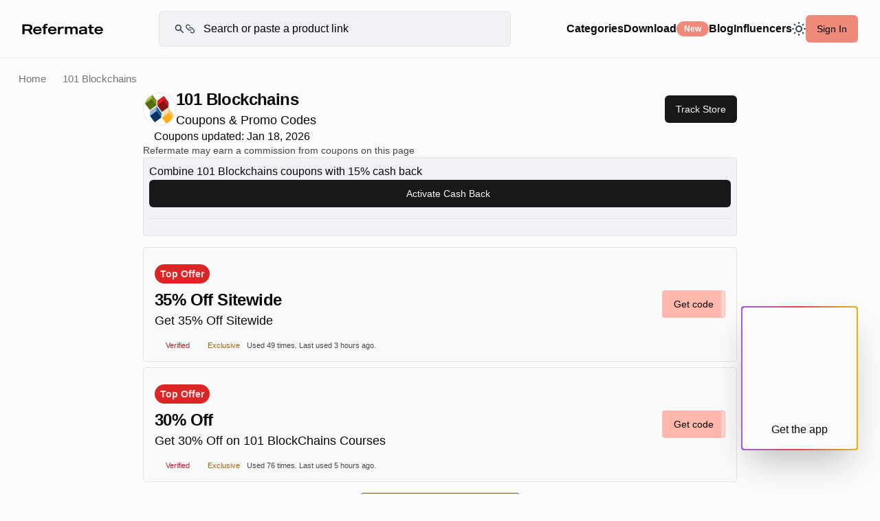

--- FILE ---
content_type: text/html; charset=utf-8
request_url: https://refermate.com/stores/101-blockchains-promo-codes
body_size: 20874
content:
<!DOCTYPE html>
<html lang="en-us">
<head>
  <meta name="turbo-refresh-method" content="morph">
  <meta name="turbo-refresh-scroll" content="preserve">

  <title>35% off 101 Blockchains Coupons, Promo Codes - January, 2026 — Refermate</title>
<meta name="description" content="101 Blockchains Coupons for January, 2026. Choose from 5 active 101 Blockchains promo codes &amp; coupons. 101 Blockchains Promo Codes verified on January 18, 2026." />
<meta name="keywords" content="101 Blockchains, Coupons, Promo Codes, Discount Codes" />
<meta property="og:type" content="website" />
<meta property="og:title" content="35% off 101 Blockchains Coupons, Promo Codes - January, 2026" />
<meta property="og:description" content="101 Blockchains Coupons for January, 2026. Choose from 5 active 101 Blockchains promo codes &amp; coupons. 101 Blockchains Promo Codes verified on January 18, 2026." />
<meta property="og:image" content="https://s3.us-east-1.amazonaws.com/refermate/stores/33462/share/fb.jpg?1758639015" />
<meta name="twitter:card" content="summary" />
<meta name="twitter:site" content="@refermate" />
  <link rel="canonical" href="https://refermate.com/stores/101-blockchains-promo-codes">
  <meta name="viewport" content="initial-scale=1.0, minimum-scale=1.0, maximum-scale=1, width=device-width, user-scalable=no">
  <meta name="takeads-platform-verification">


  <meta name="csrf-param" content="authenticity_token" />
<meta name="csrf-token" content="sDmkY3UY7RIZCyCFGBEOKW_xT80NlkztUvFBtYj9zj31RgwCYepX-_6mhv3Or7IWfgFiDIAg859l-xcQNDgZLA" />
  <!-- Default -->
<link rel="icon" href="/favicon.ico" type="image/x-icon">
<link rel="shortcut icon" href="/favicon.ico" type="image/x-icon">

<!-- Apple Touch Icons -->
<link rel="apple-touch-icon" sizes="57x57" href="/favicon-57.png">
<link rel="apple-touch-icon" sizes="60x60" href="/favicon-60.png">
<link rel="apple-touch-icon" sizes="72x72" href="/favicon-72.png">
<link rel="apple-touch-icon" sizes="76x76" href="/favicon-76.png">
<link rel="apple-touch-icon" sizes="114x114" href="/favicon-114.png">
<link rel="apple-touch-icon" sizes="144x144" href="/favicon-144.png">
<link rel="apple-touch-icon" sizes="152x152" href="/favicon-152.png">
<link rel="apple-touch-icon" sizes="180x180" href="/favicon-180-precomposed.png">
<link rel="apple-touch-icon" sizes="192x192" href="/favicon-192.png">

<!-- Apple macOS Safari Mask Icon -->
<link rel="mask-icon" href="/favicon-192.png" color="#292929">

<!-- Apple iOS Safari Theme -->
<meta name="apple-mobile-web-app-status-bar-style" content="#292929">
<meta name="apple-mobile-web-app-title" content="Refermate">
<meta name="apple-mobile-web-app-capable" content="yes">

<!-- Microsoft Theme -->
<meta name="theme-color" content="#292929">
<meta name="msapplication-navbutton-color" content="#292929">
<meta name="msapplication-TileColor" content="#fff">
  <link rel="preload" fetchpriority="high" as="font" href="" type="font/woff2" crossorigin="anonymous">
  <link rel="preload" as="font" href="" type="font/woff2" crossorigin="anonymous">
  <link rel="preload" as="font" href="" type="font/woff2" crossorigin="anonymous">
  <link rel="preload" as="font" href="" type="font/woff2" crossorigin="anonymous">
  <link rel="preload"
        fetchpriority="high"
        as="font" href="" type="font/woff2" crossorigin="anonymous">
  <link rel="preload" as="font" href="" type="font/woff2" crossorigin="anonymous">
  <link rel="preload" as="font" href="" type="font/woff2" crossorigin="anonymous">
  <link rel="preload" as="font" href="" type="font/woff2" crossorigin="anonymous">
  <link rel="preload" as="font" href="" type="font/woff2" crossorigin="anonymous">
  <link rel="preload" as="font" href="" type="font/woff2" crossorigin="anonymous">
  <link rel="preload" as="font" href="" type="font/woff2" crossorigin="anonymous">
  <link rel="preload" as="font" href="" type="font/woff2" crossorigin="anonymous">
  <meta name="apple-itunes-app" content="app-id=6479336470"/>


  <meta name="robots" content="noodp,noydir"/>
  <!-- curpage: stores-show -->

  <script src="https://code.jquery.com/jquery-3.7.1.min.js" integrity="sha256-/JqT3SQfawRcv/BIHPThkBvs0OEvtFFmqPF/lYI/Cxo=" crossorigin="anonymous"></script>
  <!-- <script type="text/javascript" src="https://cdnjs.cloudflare.com/ajax/libs/fancybox/3.5.7/jquery.fancybox.min.js"></script>
  -->




      
        <script>
    // Define a global variable for the PostHog API key
    // Only expose in environments where client-side tracking is desired
    window.POSTHOG_API_KEY = "phc_oE1fFntyyQYPtKYa1dwdr5K8gQUQyMLf7hVaIIcsbUZ";
    window.POSTHOG_HOST = "https://us.i.posthog.com";
  </script>

  <script src="/assets/application-b03464a56d74e19605990d0206397daa444aababd63031e01330a75f67114057.js" data-turbo-track="reload" defer="defer"></script>

  <link rel="stylesheet" href="/assets/application.css" media="all" data-turbo-track="reload"/>
  <link rel="stylesheet" href="/assets/legacy-ea298833861bf0e31044139be6e4a3a35d5d83bcd04f889400d1ccc0c78a16e6.css" data-turbo-track="reload" media="screen" />





  <!-- Google Tag Manager -->
  <script>(function (w, d, s, l, i) {
      w[l] = w[l] || [];
      w[l].push({
          'gtm.start':
              new Date().getTime(), event: 'gtm.js'
      });
      var f = d.getElementsByTagName(s)[0],
          j = d.createElement(s), dl = l != 'dataLayer' ? '&l=' + l : '';
      j.async = true;
      j.src =
          'https://www.googletagmanager.com/gtm.js?id=' + i + dl;
      f.parentNode.insertBefore(j, f);
  })(window, document, 'script', 'dataLayer', 'GTM-NDBPT5N');</script>
  <!-- End Google Tag Manager -->
  <!--Dark Mode-->
  <script>
    if (localStorage.theme === 'dark' || (!('theme' in localStorage) && window.matchMedia('(prefers-color-scheme: dark)').matches)) {
        document.documentElement.classList.add('dark')
    } else {
        document.documentElement.classList.remove('dark')
    }
</script>
</head>
<body class="page-stores-show
  controller-stores


signed-out


no-js">


<!-- Google Tag Manager (noscript) -->
<noscript>
  <iframe src="https://www.googletagmanager.com/ns.html?id=GTM-NDBPT5N"
          height="0" width="0" style="display:none;visibility:hidden"></iframe>
</noscript>
<!-- End Google Tag Manager (noscript) -->

<div class="">
  
  <div class="main-content bg-background">
      <div id='top-bar' class="z-10 static-top-bar border-border-standalone border-solid border-b place-content-center fixed w-full backdrop-blur-[12px] bg-background ">
  <div class="top-bar-container px-[0.5rem] sm:px-8 sm:py-4 py-1 gap-2 sm:gap-4">
    <a href="/" title="Refermate" class="logo ">
      <!--      Big Logo Refermate -->
      <svg class="logo-type dark:invert-[100%] hidden sm:block" width="118" height="25" viewBox="0 0 140 19" fill="none" xmlns="http://www.w3.org/2000/svg">
        <path d="M18.5117 18.0001L14.5037 11.7601C16.7117 10.9921 17.9597 9.40809 17.9597 6.76809C17.9597 3.38409 15.6077 1.20009 11.0477 1.20009H0.679688V18.0001H4.54369V12.3121H10.5677C10.5917 12.3121 10.6397 12.3121 10.6637 12.3121L14.2157 18.0001H18.5117ZM4.54369 4.17609H10.9037C13.3037 4.17609 14.0237 5.32809 14.0237 6.76809C14.0237 8.16009 13.2557 9.38409 10.9037 9.38409H4.54369V4.17609Z" fill="black"/>
        <path d="M33.8831 12.5521C34.2671 7.15209 30.4031 4.87209 26.6831 4.87209C23.0111 4.87209 19.2431 6.88809 19.2431 11.6161C19.2431 16.3441 23.0591 18.3601 26.7071 18.3601C29.8751 18.3601 32.7791 17.0881 33.6191 13.8961H30.4031C29.8991 14.9761 28.6511 15.8401 26.7071 15.8401C24.0431 15.8401 22.8191 14.3041 22.5311 12.5521H33.8831ZM26.6831 7.36809C29.0831 7.36809 30.1631 8.61609 30.5471 10.1521H22.6511C23.1311 8.61609 24.4031 7.36809 26.6831 7.36809Z" fill="black"/>
        <path d="M44.3257 3.04809V0.456087C43.5817 0.360086 43.0298 0.288086 42.1898 0.288086C37.9178 0.288086 37.0298 2.66408 37.0298 5.20809H34.8937V7.70409H37.0298V18.0001H40.6538V7.70409H43.9897V5.20809H40.6538C40.6538 2.95209 41.9497 2.85609 44.3257 3.04809Z" fill="black"/>
        <path d="M59.6878 12.5521C60.0718 7.15209 56.2078 4.87209 52.4878 4.87209C48.8158 4.87209 45.0478 6.88809 45.0478 11.6161C45.0478 16.3441 48.8638 18.3601 52.5118 18.3601C55.6798 18.3601 58.5838 17.0881 59.4238 13.8961H56.2078C55.7038 14.9761 54.4558 15.8401 52.5118 15.8401C49.8478 15.8401 48.6238 14.3041 48.3358 12.5521H59.6878ZM52.4878 7.36809C54.8878 7.36809 55.9678 8.61609 56.3518 10.1521H48.4558C48.9358 8.61609 50.2078 7.36809 52.4878 7.36809Z" fill="black"/>
        <path d="M70.3168 4.89609C67.5808 4.89609 66.0688 6.64809 65.5408 7.56009V5.20809H61.8928V18.0001H65.5408V11.9281C65.5408 9.93609 66.6448 8.04009 69.6688 8.04009C70.7728 8.04009 71.6368 8.25609 72.0928 8.44809H72.2128V5.08809C71.7808 4.96809 71.1568 4.89609 70.3168 4.89609Z" fill="black"/>
        <path d="M91.0712 4.87209C88.2632 4.87209 86.8232 6.40809 86.3672 7.10409C85.6472 5.68809 84.1592 4.87209 81.9272 4.87209C79.3112 4.87209 78.2072 6.09609 77.7512 6.88809V5.20809H74.1272V18.0001H77.7512V10.4401C77.7512 8.95209 78.5192 7.58409 80.5592 7.58409C82.5992 7.58409 83.2712 8.90409 83.2712 10.4401V18.0001H86.9192V10.4401C86.9192 8.92809 87.6632 7.58409 89.7032 7.58409C91.7432 7.58409 92.4152 8.90409 92.4152 10.4401V18.0001H96.0632V9.52809C96.0632 6.64809 94.3592 4.87209 91.0712 4.87209Z" fill="black"/>
        <path d="M105.308 4.87209C101.804 4.87209 99.2115 6.07209 98.8035 8.90409H102.212C102.404 8.01609 103.1 7.36809 105.308 7.36809C107.948 7.36809 108.548 8.35209 108.548 9.69609V10.2961C99.6195 9.74409 98.2275 11.9041 98.2275 14.5921C98.2275 17.1121 100.291 18.3601 103.291 18.3601C106.147 18.3601 107.996 17.1361 108.548 16.2961V18.0001H112.196V9.69609C112.196 5.92809 108.98 4.87209 105.308 4.87209ZM108.548 14.2561C107.876 15.3841 106.339 16.1521 104.371 16.1521C102.787 16.1521 101.899 15.6721 101.899 14.4721C101.899 12.6481 103.7 12.1921 108.548 12.4561V14.2561Z" fill="black"/>
        <path d="M123.646 7.70409V5.20809H119.902V1.89609H116.254V5.20809H113.878V7.70409H116.254V13.0081C116.254 16.2001 117.142 18.1921 121.75 18.1921C122.59 18.1921 123.166 18.0721 123.646 18.0001V15.2641C120.67 15.5761 119.902 15.1681 119.902 13.0801V7.70409H123.646Z" fill="black"/>
        <path d="M139.727 12.5521C140.111 7.15209 136.247 4.87209 132.527 4.87209C128.855 4.87209 125.087 6.88809 125.087 11.6161C125.087 16.3441 128.903 18.3601 132.551 18.3601C135.719 18.3601 138.623 17.0881 139.463 13.8961H136.247C135.743 14.9761 134.495 15.8401 132.551 15.8401C129.887 15.8401 128.663 14.3041 128.375 12.5521H139.727ZM132.527 7.36809C134.927 7.36809 136.007 8.61609 136.391 10.1521H128.495C128.975 8.61609 130.247 7.36809 132.527 7.36809Z" fill="black"/>
      </svg>
      <!--      Small Logo "R" -->
      <svg class="w-[25px] h-[23px] sm:hidden block dark:invert-[100%]" width="26" height="23" viewBox="0 0 26 23" fill="none" xmlns="http://www.w3.org/2000/svg">
        <path d="M18.048 22.4H25.024L19.776 14.24C22.624 13.152 24.256 11.008 24.256 7.552C24.256 2.976 20.896 0 14.688 0H0V22.4H6.368V15.104H13.504L18.048 22.4ZM6.368 4.544H14.496C17.44 4.544 17.792 6.496 17.792 7.552C17.792 8.608 17.408 10.592 14.496 10.592H6.368V4.544Z" fill="black"/>
      </svg>
    </a>

    
<div id='search-container' class="search-container relative z-5 transition-all ease-in-out opacity-100 box-border sm:w-[32rem] w-full ">
  <form action="/search" id="main-search-form" method="get">
    <svg class="absolute top-[50%] transform translate-y-[-50%] mb-0 right-auto w-[32px] left-[8px] md:left-[22px] md:width-[48px]" width="49" height="24" viewBox="0 0 49 24" fill="none" xmlns="http://www.w3.org/2000/svg">
      <path class="dark:invert-[100%]" fill-rule="evenodd" clip-rule="evenodd" d="M9.74272 4.80009C8.46969 4.80009 7.24879 5.3058 6.34861 6.20598C5.44844 7.10615 4.94272 8.32705 4.94272 9.60009C4.94272 10.8731 5.44844 12.094 6.34861 12.9942C7.24879 13.8944 8.46969 14.4001 9.74272 14.4001C11.0158 14.4001 12.2367 13.8944 13.1368 12.9942C14.037 12.094 14.5427 10.8731 14.5427 9.60009C14.5427 8.32705 14.037 7.10615 13.1368 6.20598C12.2367 5.3058 11.0158 4.80009 9.74272 4.80009ZM2.54272 9.60009C2.54258 8.46693 2.8099 7.34974 3.32293 6.33938C3.83596 5.32902 4.58023 4.45401 5.4952 3.78552C6.41017 3.11703 7.47 2.67394 8.5885 2.49229C9.707 2.31063 10.8526 2.39554 11.9321 2.74011C13.0116 3.08468 13.9945 3.67917 14.8009 4.47524C15.6073 5.27132 16.2145 6.24649 16.5729 7.32145C16.9314 8.39641 17.0311 9.5408 16.8639 10.6616C16.6967 11.7823 16.2673 12.8478 15.6107 13.7713L21.3911 19.5517C21.6097 19.778 21.7307 20.0811 21.7279 20.3958C21.7252 20.7104 21.599 21.0114 21.3765 21.2339C21.154 21.4564 20.853 21.5826 20.5384 21.5853C20.2238 21.588 19.9206 21.4671 19.6943 21.2485L13.9151 15.4693C12.838 16.2352 11.5707 16.6899 10.2523 16.7834C8.93393 16.877 7.61521 16.6058 6.44068 15.9997C5.26616 15.3935 4.28115 14.4757 3.59359 13.3469C2.90604 12.2181 2.54247 10.9218 2.54272 9.60009Z" fill="#374151"/>
      <path class="dark:invert-[100%]" d="M34.3147 10.1719C35.0649 9.42204 36.0821 9.00077 37.1427 9.00077C38.2034 9.00077 39.2206 9.42204 39.9707 10.1719L43.9707 14.1719C44.3528 14.5409 44.6575 14.9823 44.8671 15.4703C45.0768 15.9583 45.1871 16.4832 45.1917 17.0143C45.1964 17.5454 45.0952 18.0722 44.894 18.5637C44.6929 19.0553 44.3959 19.5019 44.0203 19.8775C43.6448 20.2531 43.1981 20.5501 42.7066 20.7512C42.215 20.9523 41.6883 21.0535 41.1571 21.0489C40.626 21.0443 40.1011 20.934 39.6131 20.7243C39.1251 20.5147 38.6837 20.21 38.3147 19.8279L37.2127 18.7269M37.9707 13.8279C37.2206 14.5778 36.2034 14.9991 35.1427 14.9991C34.0821 14.9991 33.0649 14.5778 32.3147 13.8279L28.3147 9.82792C27.5861 9.07351 27.1829 8.0631 27.192 7.01431C27.2012 5.96553 27.6218 4.96228 28.3635 4.22065C29.1051 3.47901 30.1083 3.05834 31.1571 3.04922C32.2059 3.04011 33.2163 3.44329 33.9707 4.17192L35.0707 5.27192" stroke="#374151" stroke-width="2" stroke-linecap="round" stroke-linejoin="round"/>
    </svg>
    <input id="top-bar-search-input" class="sitewide-search has-suggestions dark:placeholder:text-slate-400 bg-background-secondary rounded-md border border-solid border-border text-xs sm:text-base md:text-md w-full py-[10px] pr-[4px] sm:pl-[48px] md:py-[13px] md:pl-[64px] md:pr-[16px] transition-all ease-in-out max-w-[32rem] pl-[45px]" type="search" name="query" value=""
           placeholder="Search or paste a product link"
           data-placeholder-desktop="Search for your favorite store or paste a product link"
           data-placeholder-mobile="Search or paste a product link"
           autocomplete="off">
  </form>

  <div class="search-input-suggestions bg-secondary">
    <ul class="suggestions-search-result hide">
    </ul>
    <ul class="stores-search-result"></ul>
    <ul class="users-search-result"></ul>
    <ul class="categories-search-result"></ul>
    <ul class="products-search-result"></ul>
    <ul>
      <li><a href="javascript:;" class="submit-url" data-submit="#main-search-form">Add product</a></li>
    </ul>
  </div>
</div>



      <button class="sliding-menu-button icon-hamburger block lg:hidden dark:invert-[100%] p-2" aria-label="Hamburger menu">
        <svg width="19" height="15" viewBox="0 0 19 15" fill="none" xmlns="http://www.w3.org/2000/svg">
          <rect y="1.5" width="19" height="2" fill="#040A14"/>
          <rect y="6.5" width="19" height="2" fill="#040A14"/>
          <rect y="11.5" width="19" height="2" fill="#040A14"/>
        </svg>
      </button>

      <div class="hidden lg:block">
        

<nav id='sidebar-nav' class="flex flex-row gap-4 items-center justify-start w-full no-scrollbar flex-shrink-0 mb-4 sm:mb-0 ">

    <div class="group relative sm:block hidden ">
      <a href="/stores" class="cursor-pointer sm:text-md text-base font-semibold hover:text-accent-foreground">Categories</a>
        <div class="dropdown-menu bg-background-secondary group-hover:flex">
          <div class="content">
            <div class="thumbs">
                    <a href="/categories/travel-coupons" class="thumb">
                      <picture class="image">
                        <source srcset="https://s3.us-east-1.amazonaws.com/refermate/store_categories/5/images/thumb_webp?1722398016" type="image/webp">
                        <source srcset="https://s3.us-east-1.amazonaws.com/refermate/store_categories/5/images/thumb?1722398016" type="image/jpeg">
                        <img src="https://s3.us-east-1.amazonaws.com/refermate/store_categories/5/images/thumb?1722398016" alt="Travel" loading="lazy">
                      </picture>
                      <h3 class="text-sm">Travel</h3>
                    </a>
                    <a href="/categories/home-garden-coupons" class="thumb">
                      <picture class="image">
                        <source srcset="https://s3.us-east-1.amazonaws.com/refermate/store_categories/3/images/thumb_webp?1668698887" type="image/webp">
                        <source srcset="https://s3.us-east-1.amazonaws.com/refermate/store_categories/3/images/thumb?1668698887" type="image/jpeg">
                        <img src="https://s3.us-east-1.amazonaws.com/refermate/store_categories/3/images/thumb?1668698887" alt="Home &amp; Garden" loading="lazy">
                      </picture>
                      <h3 class="text-sm">Home &amp; Garden</h3>
                    </a>
                    <a href="/categories/beauty-personal-care-coupons" class="thumb">
                      <picture class="image">
                        <source srcset="https://s3.us-east-1.amazonaws.com/refermate/store_categories/7/images/thumb_webp?1668698893" type="image/webp">
                        <source srcset="https://s3.us-east-1.amazonaws.com/refermate/store_categories/7/images/thumb?1668698893" type="image/jpeg">
                        <img src="https://s3.us-east-1.amazonaws.com/refermate/store_categories/7/images/thumb?1668698893" alt="Beauty &amp; Personal Care" loading="lazy">
                      </picture>
                      <h3 class="text-sm">Beauty &amp; Personal Care</h3>
                    </a>
                    <a href="/categories/electronics-software-coupons" class="thumb">
                      <picture class="image">
                        <source srcset="https://s3.us-east-1.amazonaws.com/refermate/store_categories/9/images/thumb_webp?1668698896" type="image/webp">
                        <source srcset="https://s3.us-east-1.amazonaws.com/refermate/store_categories/9/images/thumb?1668698896" type="image/jpeg">
                        <img src="https://s3.us-east-1.amazonaws.com/refermate/store_categories/9/images/thumb?1668698896" alt="Electronics &amp; Software" loading="lazy">
                      </picture>
                      <h3 class="text-sm">Electronics &amp; Software</h3>
                    </a>
                    <a href="/categories/flowers-gifts-coupons" class="thumb">
                      <picture class="image">
                        <source srcset="https://s3.us-east-1.amazonaws.com/refermate/store_categories/12/images/thumb_webp?1668698898" type="image/webp">
                        <source srcset="https://s3.us-east-1.amazonaws.com/refermate/store_categories/12/images/thumb?1668698898" type="image/jpeg">
                        <img src="https://s3.us-east-1.amazonaws.com/refermate/store_categories/12/images/thumb?1668698898" alt="Flowers &amp; Gifts" loading="lazy">
                      </picture>
                      <h3 class="text-sm">Flowers &amp; Gifts</h3>
                    </a>
                    <a href="/categories/health-wellness-coupons" class="thumb">
                      <picture class="image">
                        <source srcset="https://s3.us-east-1.amazonaws.com/refermate/store_categories/6/images/thumb_webp?1668698892" type="image/webp">
                        <source srcset="https://s3.us-east-1.amazonaws.com/refermate/store_categories/6/images/thumb?1668698892" type="image/jpeg">
                        <img src="https://s3.us-east-1.amazonaws.com/refermate/store_categories/6/images/thumb?1668698892" alt="Health &amp; Wellness" loading="lazy">
                      </picture>
                      <h3 class="text-sm">Health &amp; Wellness</h3>
                    </a>
            </div>
          </div>
          <footer>
            <a href="/stores">See all stores</a>
          </footer>
        </div>
    </div>


  <!--  <a href="" aria-label="Refermate Anywhere" title="Refermate Anywhere">Download-->
  <!--      <span class="badge">New</span>-->
  <!--  </a>-->


  <div data-controller="ui--popover">
  <div class="popover-trigger" data-ui--popover-target="trigger" data-action="click->ui--popover#toggle">
    
    
      <div class="flex flex-row gap-2 items-center justify-center">
        <p class="cursor-pointer sm:text-md text-base font-semibold hover:text-accent-foreground">Download</p>
        <span class="badge-base badge-default bg-primary-pink">New</span>
      </div>


  </div>

  <div class="popover-wrapper" data-ui--popover-target="wrapper">
    <div
      date-side="bottom"
      data-controller="ui--transition"
      data-ui--popover-target="content"
      data-align="center"
      data-state="closed"
      role="dialog"
      class="hidden z-50 rounded-md border bg-popover text-popover-foreground shadow-md outline-none p-1 w-56"
      tabindex=" -1 ">
      
    
    
      <div
  role="menuitem"
  class="relative flex cursor-default select-none items-center rounded-sm px-2 py-1.5 text-sm outline-none transition-colors hover:bg-accent hover:text-accent-foreground  focus:bg-accent focus:text-accent-foreground data-[disabled]:pointer-events-none data-[disabled]:opacity-50"
  data-orientation="vertical">
  
        <div class="flex flex-row justify-between items-center w-full gap-2 border border-border py-2 px-2 rounded bg-background-secondary">
          <div class="  bg-no-repeat bg-center w-[24px] h-[24px] bg-contain"></div>
          <a class="text-base" aria-label="Refermate Anywhere" title="Refermate Anywhere" href="/anywhere">Add to Unknown for free</a>
        </div>

</div>

      <div class="shrink-0 bg-border h-[1px] w-full my-2"></div>

      <div
  role="menuitem"
  class="relative flex cursor-default select-none items-center rounded-sm px-2 py-1.5 text-sm outline-none transition-colors hover:bg-accent hover:text-accent-foreground  focus:bg-accent focus:text-accent-foreground data-[disabled]:pointer-events-none data-[disabled]:opacity-50"
  data-orientation="vertical">
  
        <div class="flex flex-col justify-between items-center w-full border border-border pt-4 rounded bg-background-secondary">



        </div>

</div>


    </div>
  </div>
</div>

  <a class="cursor-pointer sm:text-md text-base font-semibold hover:text-accent-foreground" title="Refermate Blog" href="/blog">Blog</a>

  <a class="cursor-pointer sm:text-md text-base font-semibold hover:text-accent-foreground" href="/influencers">Influencers</a>

  <!--    <div data-controller="dark-mode">-->
  <!--    </div>-->
  <div class="sm:block hidden">
    <div class="ml-auto cursor-pointer">
  <div data-controller="ui--popover">
  <div class="popover-trigger" data-ui--popover-target="trigger" data-action="click->ui--popover#toggle">
    
    
      <div class="dark:block hidden">
        <svg xmlns="http://www.w3.org/2000/svg" width="20" height="20" fill="none">
          <path class="dark:stroke-amber-50 stroke-[#374151]" stroke="#374151" stroke-linecap="round" stroke-linejoin="round" stroke-width="2" d="M13.188 13.176a9 9 0 0 0 5.16-.468 9.004 9.004 0 0 1-8.355 5.646A9.003 9.003 0 0 1 6.64 1a9 9 0 0 0 6.549 12.176Z"/>
        </svg>
      </div>
      <div class="dark:hidden block">
        <svg xmlns="http://www.w3.org/2000/svg" width="20" height="20" fill="none">
          <path class="dark:stroke-amber-50 stroke-[#374151]" stroke-linecap="round" stroke-linejoin="round" stroke-width="2" d="M10 1v1m0 16v1m9-9h-1M2 10H1m15.364 6.364-.707-.707M4.343 4.343l-.707-.707m12.728 0-.707.707M4.343 15.657l-.707.707M14 10a4 4 0 1 1-8 0 4 4 0 0 1 8 0Z"/>
        </svg>
      </div>


  </div>

  <div class="popover-wrapper" data-ui--popover-target="wrapper">
    <div
      date-side="bottom"
      data-controller="ui--transition"
      data-ui--popover-target="content"
      data-align="center"
      data-state="closed"
      role="dialog"
      class="hidden z-50 rounded-md border bg-popover text-popover-foreground shadow-md outline-none p-1 w-56"
      tabindex=" -1 ">
      
    
    
      <div
  role="menuitem"
  class="relative flex cursor-default select-none items-center rounded-sm px-2 py-1.5 text-sm outline-none transition-colors hover:bg-accent hover:text-accent-foreground  focus:bg-accent focus:text-accent-foreground data-[disabled]:pointer-events-none data-[disabled]:opacity-50"
  data-orientation="vertical">
  
        <div data-controller="dark-mode">
          <button name="button" type="button" data-action="click-&gt;dark-mode#setDark" class="flex flex-row w-full gap-2 items-center justify-start">
            <svg xmlns="http://www.w3.org/2000/svg" width="20" height="20" fill="none">
              <path class="dark:stroke-amber-50 stroke-[#374151]" stroke-linecap="round" stroke-linejoin="round" stroke-width="2" d="M13.188 13.176a9 9 0 0 0 5.16-.468 9.004 9.004 0 0 1-8.355 5.646A9.003 9.003 0 0 1 6.64 1a9 9 0 0 0 6.549 12.176Z"/>
            </svg>
            <p>Dark</p>
</button>        </div>

</div>

      <div
  role="menuitem"
  class="relative flex cursor-default select-none items-center rounded-sm px-2 py-1.5 text-sm outline-none transition-colors hover:bg-accent hover:text-accent-foreground  focus:bg-accent focus:text-accent-foreground data-[disabled]:pointer-events-none data-[disabled]:opacity-50"
  data-orientation="vertical">
  
        <div data-controller="dark-mode">
          <button name="button" type="button" data-action="click-&gt;dark-mode#setLight" class="flex flex-row w-full gap-2 items-center justify-start">
            <svg xmlns="http://www.w3.org/2000/svg" width="20" height="20" fill="none">
              <path class="dark:stroke-amber-50 stroke-[#374151]" stroke-linecap="round" stroke-linejoin="round" stroke-width="2" d="M10 1v1m0 16v1m9-9h-1M2 10H1m15.364 6.364-.707-.707M4.343 4.343l-.707-.707m12.728 0-.707.707M4.343 15.657l-.707.707M14 10a4 4 0 1 1-8 0 4 4 0 0 1 8 0Z"/>
            </svg>
            <p>Light</p>
</button>        </div>

</div>

      <div
  role="menuitem"
  class="relative flex cursor-default select-none items-center rounded-sm px-2 py-1.5 text-sm outline-none transition-colors hover:bg-accent hover:text-accent-foreground  focus:bg-accent focus:text-accent-foreground data-[disabled]:pointer-events-none data-[disabled]:opacity-50"
  data-orientation="vertical">
  
        <div data-controller="dark-mode">
          <button name="button" type="button" data-action="click-&gt;dark-mode#setSystem" class="flex flex-row w-full gap-2 items-center justify-start">
            <svg xmlns="http://www.w3.org/2000/svg" width="18" height="18" fill="none">
              <mask id="a" width="18" height="18" x="0" y="0" maskUnits="userSpaceOnUse" style="mask-type:alpha">
                <circle cx="9" cy="9" r="8.5" stroke="#000"/>
              </mask>
              <g mask="url(#a)">
                <path class="dark:fill-amber-50 fill-[#374151]" d="M9 0h9v18H9z"/>
              </g>
              <mask id="b" width="18" height="18" x="0" y="0" maskUnits="userSpaceOnUse" style="mask-type:alpha">
                <circle cx="9" cy="9" r="9" fill="#374151"/>
              </mask>
              <g mask="url(#b)">
                <path class="dark:fill-amber-50 fill-[#374151]" d="M0 0h9v18H0z"/>
              </g>
            </svg>
            <p>Auto</p>
</button>        </div>

</div>


    </div>
  </div>
</div>
</div>
  </div>

    <button href="/users/sign_in" class="flex-shrink-0 btn-base btn-default bg-primary-pink btn-med text-black hover:bg-primary-pink hover:shadow sm:block hidden" data-fancybox data-src="#modal-sign-in" data-action="click->login#reset" data-controller="login">
      Sign In
    </button>
</nav>
      </div>

    <div class="close-search hidden sm:hidden absolute top-[50%] right-4 translate-x-[-50%] translate-y-[-50%] ">
      <svg class="" width="24" height="25" viewBox="0 0 24 25" fill="none" xmlns="http://www.w3.org/2000/svg">
        <path d="M12 24.5C18.6274 24.5 24 19.1274 24 12.5C24 5.87258 18.6274 0.5 12 0.5C5.37258 0.5 0 5.87258 0 12.5C0 19.1274 5.37258 24.5 12 24.5Z" fill="#EEEEEE"/>
        <path d="M8 8.5L15.9998 16.4998" stroke="#260B0C" stroke-linecap="round" stroke-linejoin="round"/>
        <path d="M8 16.5001L15.9998 8.50024" stroke="#330E10" stroke-linecap="round" stroke-linejoin="round"/>
      </svg>
    </div>
  </div>
</div>
    <div class="pre-footer">
      


      <!--      <div class="">-->
      <div id='store-page-wrapper' class="flex flex-col items-center gap-4 mx-auto" data-controller="banner">
  
<div class="w-full overflow-hidden sm:mt-[5.3rem] mt-[2.95rem] pt-2 sm:pt-4">
  <div class="flex flex-col gap-2 sm:gap-4">
    <nav class="store-breadcrumbs">
  <a href="/">Home</a>
  
  <span class="text-secondary">101 Blockchains</span>
</nav>

    <header class="store-header mx-auto flex flex-col gap-4 items-start justify-between w-full max-w-[56rem] px-2 sm:px-4">
      <!--      Store Name, Logo, and Stats-->
      <div class="flex flex-col sm:flex-row gap-4 sm:gap-0 items-start sm:items-center justify-between w-full">
        <div class="flex flex-row gap-2 items-center">
            <div class="border border-border bg-white flex items-center justify-center overflow-hidden rounded-full w-[48px] h-[48px] flex-shrink-0">
              <img class="w-full h-full object-contain" alt="101 Blockchains promo codes" src="https://s3.us-east-1.amazonaws.com/refermate/stores/33462/thumb/101-blockchains.?1758639009" />
            </div>
          <div id='store-name-stats' class="flex flex-col">
            <h1 class="text-2xl mb-0">101 Blockchains</h1>
            <p class="text-lg">Coupons &amp; Promo Codes  </p>
          </div>
        </div>
          <a href="/users/sign_in" class="btn-base btn-default btn-sm sm:btn-med" data-fancybox data-src="#modal-sign-up" data-source="store-page-get-notified" data-store-subscribe="33462" data-posthog-event="store_follow_button_clicked" data-posthog-properties='{&quot;store_id&quot;:33462,&quot;store_name&quot;:&quot;101 Blockchains&quot;}' data-text-default="Track Store" data-text-true="Tracking"><span class="has-icon right icon-heart">Track Store</span></a>
      </div>

    </header>

    <!--      Favorite and Activate Buttons-->



    <!--              <a href="javascript:;" class="clipboard button primary has-icon icon-right" data-clipboard-text="" data-copied-text="Referral Link Copied!">Copy-->
    <!--                Referral Link <span class="has-icon right icon-link-white"></span></a>-->
    <!--              <a href="" class="button primary has-icon icon-right" data-fancybox data-modal="false" data-src="#modal-sign-up" data-source="store-referrals-program-header">Copy-->
    <!--                Referral Link <span class="has-icon right icon-link-white"></span></a>-->
    <!--              <a class="button primary"-->
    <!--                 href=""-->
    <!--                 href=""-->
    <!--                 data-affiliate-open="" target="_blank"><span class="has-icon icon-bolt-white">Activate -->
    <!--                cashback</span></a>-->

    <!--    <p class="text-xs text-secondary">We may earn a commission when you use links on Refermate</p>-->

  </div>
</div>





  <div id="merchant-page" class="overflow-hidden w-full max-w-[56rem] px-2 sm:px-4 pb-12 sm:pb-20 relative">
    <div class="flex flex-col w-full"
         data-banner-target="pageContent">
        <section id='coupons-tab' class="">



    <div class="flex flex-col gap-2 sm:gap-4 mb-4">
      <!--      Updated At-->
      <div class="stats flex flex-row gap-1 items-center">
        <span class="icon icon-calendar"></span>
        <span class="">Coupons updated: Jan 18, 2026</span>
        <!--      <span class="hide-on-medium"></span>-->
      </div>
      <p class="text-sm text-secondary"><span class="sm:hidden">We</span>
        <span class="hidden sm:inline">Refermate</span> may earn a commission from coupons on this page</p>
      <!--    Badges-->


      <!--        <div class="bg-[#CCFBF1] text-[#056e65] rounded-full font-bold text-sm py-1 px-2 self-start">-->
      <!--          Shop and earn  Cash Back-->
      <!--        </div>-->
      <!--        <div class="bg-[#CCFBF1] text-[#056e65] rounded-full font-bold text-sm py-1 px-2 self-start">-->
      <!--          <span class="hide-on-small">Refer and earn </span>-->
      <!--          Commission-->
      <!--        </div>-->

          
<div class="
   bg-background-secondary notice store-notice rounded border border-border flex flex-col sm:justify-between p-2 gap-2 has-cashback"
  >
  <div class="flex flex-col gap-2">
    <p class="text-base
       sm:text-left">Combine 101 Blockchains coupons with 15% cash back</p>
  </div>

  <!--  <div class="content">-->
  <!--    <div class="left">-->
  <!--        <h6 class="nowrap">-->
  <!--          <span>-->
  <!--              <div class="icon bolt hide-on-medium"></div>-->
  <!--            <span></span>-->
  <!--          </span>-->
  <!--              <a-->
  <!--                href=""-->
  <!--                href=""-->
  <!--                data-affiliate-open="" target="_blank" class="btn-base btn-default btn-sm sm:btn-med">Activate</a>-->
  <!--        </h6>-->
  <!--        <div class="">-->
  <!--          <h6></h6>-->
  <!--          <p></p>-->
  <!--        </div>-->
  <!--    </div>-->

  <!--    Signed in CTA-->

      <a
        href="https://refermate.com/stores/101-blockchains-promo-codes?sign_up=true"
        data-affiliate-open="https://www.awin1.com/cread.php?s=4359474&v=93423&q=567833&r=632550&clickRef=0xcbxszwebx33462x536a96eae0bd8182"
        target="_blank"
        class="btn-base btn-default btn-sm sm:btn-med"
        data-posthog-event="store_shop_link_fired"
        data-posthog-secondary-event="activate_cash_back_button_clicked"
        data-posthog-properties='{&quot;store_id&quot;:33462,&quot;store_name&quot;:&quot;101 Blockchains&quot;,&quot;transaction_type&quot;:&quot;cb&quot;,&quot;source&quot;:&quot;web&quot;}'
        >
          <div class="icon bolt brightness-0 invert dark:invert-0"></div>
        Activate Cash Back
      </a>

    <div class="w-full mt-4 pt-4 border-t border-border">
      
    </div>
  <!--  </div>-->
  <!-- <div class="icon clear"></div> -->
</div>

    </div>



    <section class="offer-stripes" data-has-more="content-list-item" data-show-count="6">
            
<div
  id='offer'
  href="/offers/4820390"
  data-affiliate-open-mobile="https://www.awin1.com/cread.php?s=4359474&v=93423&q=567833&r=632550&clickRef=0xcbxozwebx4820390x7040c474a101aa20"
  class="offer-stripe bg-card rounded border border-border  tappable  text-clipboard"
  data-offer-id="4820390"
  >
  <!--    <div class="offer-stripe-label">-->
  <!--      <h5></h5>-->
  <!--    </div>-->
  <div class="right offer-stripe-main">

    <div class="left">

        <div class="bg-red-600 rounded-full px-[8px] py-[4px] my-2">
          <p class="text-sm font-black text-red-100">Top Offer</p></div>
      <h3 class="font-black text-foreground">
          35% Off Sitewide
      </h3>
      <!--      <h5>-->
      <!--          <span class="text-primary">+  Cash Back</span> for Refermate members-->
      <!--      </h5>-->
        <!-- <div class="expandable-content"> -->
        <p class="text-foreground-secondary">Get 35% Off Sitewide</p>
        <!-- </div> -->
        <!-- <noscript><span>Get 35% Off Sitewide</span></noscript> -->
      <div class="mt-4 tags">
          <span class="icon icon-verified">Verified</span>
          <span class="icon icon-star">Exclusive</span>

          <span class="text-secondary">Used
             49 times. Last used
             3 hours ago.</span>
      </div>
      

    </div>
    <div class="right">
        <a href="/offers/4820390" data-affiliate-open="https://www.awin1.com/cread.php?s=4359474&v=93423&q=567833&r=632550&clickRef=0xcbxozwebx4820390x804cc84d23e21b3d" data-clipboard-text="secret101" target="_blank" class="button coupon btn-base btn-med hide-on-small" data-posthog-event="store_shop_link_fired" data-posthog-secondary-event="get_code_button_clicked" data-posthog-properties='{&quot;record_type&quot;:&quot;Offer&quot;,&quot;record_id&quot;:4820390,&quot;store_id&quot;:33462,&quot;store_name&quot;:&quot;101 Blockchains&quot;}'><span>Get code</span></a>
      <span class="hide-on-medium arrow-icon">
      </span>
    </div>
  </div>
</div>


            
<div
  id='offer'
  href="/offers/4362391"
  data-affiliate-open-mobile="https://www.awin1.com/cread.php?s=4359474&v=93423&q=567833&r=632550&clickRef=0xcbxozwebx4362391x2d73b709b8b82873"
  class="offer-stripe bg-card rounded border border-border  tappable  text-clipboard"
  data-offer-id="4362391"
  >
  <!--    <div class="offer-stripe-label">-->
  <!--      <h5></h5>-->
  <!--    </div>-->
  <div class="right offer-stripe-main">

    <div class="left">

        <div class="bg-red-600 rounded-full px-[8px] py-[4px] my-2">
          <p class="text-sm font-black text-red-100">Top Offer</p></div>
      <h3 class="font-black text-foreground">
          30% Off
      </h3>
      <!--      <h5>-->
      <!--          <span class="text-primary">+  Cash Back</span> for Refermate members-->
      <!--      </h5>-->
        <!-- <div class="expandable-content"> -->
        <p class="text-foreground-secondary">Get 30% Off on 101 BlockChains Courses</p>
        <!-- </div> -->
        <!-- <noscript><span>Get 30% Off on 101 BlockChains Courses</span></noscript> -->
      <div class="mt-4 tags">
          <span class="icon icon-verified">Verified</span>
          <span class="icon icon-star">Exclusive</span>

          <span class="text-secondary">Used
             76 times. Last used
             5 hours ago.</span>
      </div>
      

    </div>
    <div class="right">
        <a href="/offers/4362391" data-affiliate-open="https://www.awin1.com/cread.php?s=4359474&v=93423&q=567833&r=632550&clickRef=0xcbxozwebx4362391x388b94e1c58c6132" data-clipboard-text="BCHAIN30" target="_blank" class="button coupon btn-base btn-med hide-on-small" data-posthog-event="store_shop_link_fired" data-posthog-secondary-event="get_code_button_clicked" data-posthog-properties='{&quot;record_type&quot;:&quot;Offer&quot;,&quot;record_id&quot;:4362391,&quot;store_id&quot;:33462,&quot;store_name&quot;:&quot;101 Blockchains&quot;}'><span>Get code</span></a>
      <span class="hide-on-medium arrow-icon">
      </span>
    </div>
  </div>
</div>


      
        <div class="offers-tab-title-wrapper mt-4">
  <div class="offers-tab-title border border-yellow-800 dark:border-yellow-600 flex flex-row items-center justify-center gap-2">
    <div class="bg-[url('../images/icon-torba.svg')] bg-center bg-contain bg-no-repeat h-[13px] w-[11px] brightness-0 dark:invert">

    </div>
    <p class="text-sm">Refermate Member Exclusive</p></div>
</div>
<div
  href="/stores/101-blockchains-promo-codes?sign_up=true"
  data-offer-open-mobile="exclusive-33462"
  data-affiliate-open-mobile="https://www.awin1.com/cread.php?s=4359474&v=93423&q=567833&r=632550&clickRef=0xcbxszwebx33462xede5fde16ecb78ff"
  class="offer-stripe tappable text-clipboard"
  data-offer-id="amazon"
>
  <div class="flex flex-col sm:flex-row offer-stripe-main bg-card rounded border border-yellow-800 dark:border-yellow-600 items-start sm:items-center gap-4">
    <div class="left">
      <h3>Combine coupons with 15% Cash Back</h3>
      <p class="text-opacity-80">Combine these offers with cash back. Get exclusive access with a FREE Refermate
        account.</p>
      <div class="tags mt-4">
        <span class="icon icon-verified">Verified</span>
          <span class="icon icon-star">Exclusive</span>
        <span>Used 91 times. Last used 13 hours ago.</span>
      </div>
    </div>
    <a href="/stores/101-blockchains-promo-codes?sign_up=true"
       data-affiliate-open="https://www.awin1.com/cread.php?s=4359474&v=93423&q=567833&r=632550&clickRef=0xcbxszwebx33462xbcb6bf3b4c4eadea"
       data-offer-open="exclusive-33462"
       data-source="combine-coupons-cta"
       target="_blank" class="btn-base btn-default btn-sm sm:btn-med w-full sm:w-auto exclusive"
       data-posthog-event="store_shop_link_fired"
       data-posthog-properties='{&quot;record_type&quot;:&quot;Store&quot;,&quot;record_id&quot;:33462,&quot;store_name&quot;:&quot;101 Blockchains&quot;}'
       >Sign up for free</a>
  </div>
</div>

        
<div class="refermate-ext-not-installed extension-cta-compact extension-cta-compact-2 rx-hide bg-banner mb-4 ">
  <div class="extension-cta-compact-row flex flex-row gap-4">
    <video class="w-full hidden sm:block" src="/videos/cashback_refermate_5.mp4" loop="true" muted="true" autoplay="true" playsinline></video>
    <img class="mb-[-6rem] ml-[-1rem] mr-[-1rem] sm:ml-0 w-[50%] sm:hidden" src="/images/anywhere-landing/auto-apply-dark.png" alt="mobile app">
    <div class="content flex flex-col gap-1 sm:gap-2 justify-between sm:justify-center">
      <h2 class="text-2xl sm:text-3xl">
          Never search for a coupon again
      </h2>
        <p class="mb-0 sm:mb-4 text-sm">Get the app that automatically applies coupon codes for you at checkout.</p>

      
  

  <!--            todo: add mobile install link-->
  <!-- <a href="mailto:?subject=Refermate anywhere - browser extension&body=Try out this extension: https://refermate.com/anywhere" class="button button-ext-download">Send me the Desktop Link</a> -->
  <a href="javascript:;" data-fancybox data-type="ajax" data-src="/anywhere_send_the_link .modal" class="btn-base btn-outline btn-med">Send
    me the Desktop Link</a>



    </div>
  </div>

</div>

        <hr class="my-12 h-0.5 border-t-0 bg-neutral-100 dark:bg-white/10"/>
<div class="w-full">
  <div
    href="https://www.amazon.com/s?k=101 Blockchains&amp;linkCode=ll2&amp;tag=refermate01-20&amp;linkId=4fd742f42885f179038d1d8eff2f43df&amp;language=en_US&amp;ref_=as_li_ss_tl"
    data-offer-open-mobile="amazon-33462"
    data-affiliate-open-mobile="https://www.amazon.com/s?k=101 Blockchains&amp;linkCode=ll2&amp;tag=refermate01-20&amp;linkId=4fd742f42885f179038d1d8eff2f43df&amp;language=en_US&amp;ref_=as_li_ss_tl"
    class="mb-4 offer-stripe tappable text-clipboard bg-card rounded border border-border"
    data-action="click->ui--collapsible#toggle"
    data-offer-id="amazon-33462">
    <div class="right offer-stripe-main gap-1">
      <div class="left">
        <h3>Shop 101 Blockchains on Amazon</h3>

        <p>Get Up to 10% Off 101 Blockchains Items at Amazon + Free Shipping w/ Prime</p>

        <div class="tags mt-4">
          <span class="icon icon-amazon">Amazon Deal</span>
          <span>Used 91 times. Last used 13 hrs. ago.</span>
        </div>
      </div>
      <div class="min-w-[3rem]">
        <a
          href="https://www.amazon.com/s?k=101 Blockchains&amp;linkCode=ll2&amp;tag=refermate01-20&amp;linkId=4fd742f42885f179038d1d8eff2f43df&amp;language=en_US&amp;ref_=as_li_ss_tl"
          class="btn-base btn-default btn-med bg-[#945e13] flex flex-row gap-2 items-center amazon hide-on-small
        text-white min-w-[10rem]"
          data-offer-open="amazon-33462"
          target="_blank"
          data-posthog-event="store_shop_link_fired"
          data-posthog-secondary-event="shop_at_amazon_button_clicked"
          data-affiliate-open="https://www.amazon.com/s?k=101 Blockchains&amp;linkCode=ll2&amp;tag=refermate01-20&amp;linkId=4fd742f42885f179038d1d8eff2f43df&amp;language=en_US&amp;ref_=as_li_ss_tl"
          data-posthog-properties='{&quot;record_type&quot;:&quot;Store&quot;,&quot;record_id&quot;:33462,&quot;store_name&quot;:&quot;101 Blockchains&quot;,&quot;source&quot;:&quot;amazon_offer&quot;}'
          >
          Shop at Amazon
          <div class="bg-[url('../images/link-external.svg')] bg-no-repeat h-4 w-4 bg-center bg-contain invert"></div>
        </a>
        <div class="flex flex-col items-center justify-center hide-on-medium amazon">
          <svg class="w-4 h-4" width="20" height="20" viewBox="0 0 20 20" fill="none" xmlns="http://www.w3.org/2000/svg">
            <path d="M19 7L19 1M19 1H13M19 1L11 9M8 3H5.8C4.11984 3 3.27976 3 2.63803 3.32698C2.07354 3.6146 1.6146 4.07354 1.32698 4.63803C1 5.27976 1 6.11984 1 7.8V14.2C1 15.8802 1 16.7202 1.32698 17.362C1.6146 17.9265 2.07354 18.3854 2.63803 18.673C3.27976 19 4.11984 19 5.8 19H12.2C13.8802 19 14.7202 19 15.362 18.673C15.9265 18.3854 16.3854 17.9265 16.673 17.362C17 16.7202 17 15.8802 17 14.2V12" stroke="#945e13" stroke-width="2" stroke-linecap="round" stroke-linejoin="round"/>
          </svg>
          <p class="text-xs text-[#945e13]">Amazon</p>
        </div>
      </div>
    </div>
  </div>
  <turbo-frame loading="lazy" class="mb-4" id="amazon_offers" src="/stores/101-blockchains-promo-codes/amazon_offers?preview=true"></turbo-frame>
</div>
<hr class="my-12 h-0.5 border-t-0 bg-neutral-100 dark:bg-white/10"/>
        <div
  href="https://www.ebay.com/sch/i.html?_from=R40&amp;_trksid=m570.l1313&amp;_nkw=101 Blockchains&amp;_sacat=0&amp;mkcid=1&amp;mkrid=711-53200-19255-0&amp;siteid=0&amp;campid=5338723283&amp;customid=refermate&amp;toolid=10001&amp;mkevt=1"
  data-offer-open-mobile="ebay-33462"
  data-affiliate-open-mobile="https://www.ebay.com/sch/i.html?_from=R40&amp;_trksid=m570.l1313&amp;_nkw=101 Blockchains&amp;_sacat=0&amp;mkcid=1&amp;mkrid=711-53200-19255-0&amp;siteid=0&amp;campid=5338723283&amp;customid=refermate&amp;toolid=10001&amp;mkevt=1"
  class="offer-stripe tappable text-clipboard bg-card rounded border border-border"
  data-offer-id="ebay-33462"
>
  <div class="right offer-stripe-main">
    <div class="left">
      <h3>22% off 101 Blockchains products</h3>

      <p>Great deals, and up to 10% off 101 Blockchains at eBay</p>

      <div class="tags mt-4">
        <span class="icon icon-ebay">Save at eBay</span>
        <span>Used 91 times. Last used 13 hrs. ago.</span>
      </div>
    </div>
    <div class="min-w-[3rem]">
      <a href="https://www.ebay.com/sch/i.html?_from=R40&amp;_trksid=m570.l1313&amp;_nkw=101 Blockchains&amp;_sacat=0&amp;mkcid=1&amp;mkrid=711-53200-19255-0&amp;siteid=0&amp;campid=5338723283&amp;customid=refermate&amp;toolid=10001&amp;mkevt=1"
         class="btn-base btn-default btn-med bg-[#2664CB] ebay hide-on-small flex flex-row gap-2 items-center text-white min-w-[10rem]"
         data-offer-open="ebay-33462"
         target="_blank"
         data-posthog-event="store_shop_link_fired"
         data-posthog-secondary-event="shop_at_ebay_button_clicked"
         data-affiliate-open="https://www.ebay.com/sch/i.html?_from=R40&amp;_trksid=m570.l1313&amp;_nkw=101 Blockchains&amp;_sacat=0&amp;mkcid=1&amp;mkrid=711-53200-19255-0&amp;siteid=0&amp;campid=5338723283&amp;customid=refermate&amp;toolid=10001&amp;mkevt=1"
         data-posthog-properties='{&quot;record_type&quot;:&quot;Store&quot;,&quot;record_id&quot;:33462,&quot;store_name&quot;:&quot;101 Blockchains&quot;,&quot;source&quot;:&quot;ebay_offer&quot;}'
         >
        Shop at eBay
        <div class="bg-[url('../images/link-external.svg')] bg-no-repeat h-4 w-4 bg-center bg-contain invert"></div>
      </a>
      <div class="flex flex-col items-center justify-center hide-on-medium ebay">
        <svg class="w-4 h-4" width="20" height="20" viewBox="0 0 20 20" fill="none" xmlns="http://www.w3.org/2000/svg">
          <path d="M19 7L19 1M19 1H13M19 1L11 9M8 3H5.8C4.11984 3 3.27976 3 2.63803 3.32698C2.07354 3.6146 1.6146 4.07354 1.32698 4.63803C1 5.27976 1 6.11984 1 7.8V14.2C1 15.8802 1 16.7202 1.32698 17.362C1.6146 17.9265 2.07354 18.3854 2.63803 18.673C3.27976 19 4.11984 19 5.8 19H12.2C13.8802 19 14.7202 19 15.362 18.673C15.9265 18.3854 16.3854 17.9265 16.673 17.362C17 16.7202 17 15.8802 17 14.2V12" stroke="#2664CB" stroke-width="2" stroke-linecap="round" stroke-linejoin="round"/>
        </svg>
        <p class="text-xs text-[#2664CB]">eBay</p>
      </div>
    </div>
  </div>
</div>

    </section>




    
<div id='merchant-tab-header' class="flex flex-col gap-2 justify-center items-start mb-2">
  <!--  <div class="left">-->
    <h4>More Offers for 101 Blockchains</h4>
  <!--    <span class="flex">-->
  <!--        <span class="subtitle icon icon-bolt"><span class="hide-on-small">You’ll earn</span> <span class="hide-on-medium">Earn</span> -->
  <!--          Cash Back on every purchase at 101 Blockchains.</span>-->
  <!--          <a-->
  <!--          href=""-->
  <!--          href=""-->
  <!--            data-affiliate-open="" class="button hollow blue small" target="_blank">Activate</a>-->
  <!--    </span>-->
  <!--  </div>-->

  <!--  <div class="right">-->
  <!--      <div class="switch-wrapper right" style="min-width: 166px;">-->
  <!--          <div class="checkbox"></div>-->
  <!--        <label for="track_store" class="switch-text small">-->
  <!--          <span>Track store</span>-->
  <!--          <span><span data-subscribers-counter-id=></span> Followers</span>-->
  <!--        </label>-->
  <!--      </div>-->
  <!--      <a href="" data-fancybox data-src="#modal-sign-up" data-source="section-header-track-store" data-store-subscribe="" class="switch-wrapper">-->
  <!--          <div class="checkbox"></div>-->
  <!--        <label for="track_store" class="switch-text small">-->
  <!--          <span>Track store</span>-->
  <!--          <span><span data-subscribers-counter-id=></span> Followers</span>-->
  <!--        </label>-->
  <!--      </a>-->
  <!--  </div>-->
</div>
      <section class="offer-stripes two-columns--no-more" data-has-more="content-list-item" data-show-count="100">
        
<div
  id='offer'
  href="/offers/4820389"
  data-affiliate-open-mobile="https://www.awin1.com/cread.php?s=4359474&v=93423&q=567833&r=632550&clickRef=0xcbxozwebx4820389x28ef08afcf674041"
  class="offer-stripe bg-card rounded border border-border  tappable  text-clipboard"
  data-offer-id="4820389"
  >
  <!--    <div class="offer-stripe-label">-->
  <!--      <h5></h5>-->
  <!--    </div>-->
  <div class="right offer-stripe-main">

    <div class="left">

      <h3 class="font-black text-foreground">
          15% Off Coupon
      </h3>
      <!--      <h5>-->
      <!--          <span class="text-primary">+  Cash Back</span> for Refermate members-->
      <!--      </h5>-->
        <!-- <div class="expandable-content"> -->
        <p class="text-foreground-secondary">Get 15% Off Sitewide</p>
        <!-- </div> -->
        <!-- <noscript><span>Get 15% Off Sitewide</span></noscript> -->
      <div class="mt-4 tags">
          <span class="icon icon-verified">Verified</span>

          <span class="text-secondary">Used
             51 times. Last used
             21 hours ago.</span>
      </div>
      

    </div>
    <div class="right">
        <a href="/offers/4820389" data-affiliate-open="https://www.awin1.com/cread.php?s=4359474&v=93423&q=567833&r=632550&clickRef=0xcbxozwebx4820389x4ef8065280526f0e" data-clipboard-text="BCHAIN101" target="_blank" class="button coupon btn-base btn-med hide-on-small" data-posthog-event="store_shop_link_fired" data-posthog-secondary-event="get_code_button_clicked" data-posthog-properties='{&quot;record_type&quot;:&quot;Offer&quot;,&quot;record_id&quot;:4820389,&quot;store_id&quot;:33462,&quot;store_name&quot;:&quot;101 Blockchains&quot;}'><span>Get code</span></a>
      <span class="hide-on-medium arrow-icon">
      </span>
    </div>
  </div>
</div>


        
<div
  id='offer'
  href="/offers/4362392"
  data-affiliate-open-mobile="https://www.awin1.com/cread.php?s=4359474&v=93423&q=567833&r=632550&clickRef=0xcbxozwebx4362392xc209d65e31dbb086"
  class="offer-stripe bg-card rounded border border-border  tappable  text-clipboard"
  data-offer-id="4362392"
  >
  <!--    <div class="offer-stripe-label">-->
  <!--      <h5></h5>-->
  <!--    </div>-->
  <div class="right offer-stripe-main">

    <div class="left">

      <h3 class="font-black text-foreground">
          10% Off
      </h3>
      <!--      <h5>-->
      <!--          <span class="text-primary">+  Cash Back</span> for Refermate members-->
      <!--      </h5>-->
        <!-- <div class="expandable-content"> -->
        <p class="text-foreground-secondary">Get 10% Off Any Certification and Courses
</p>
        <!-- </div> -->
        <!-- <noscript><span>Get 10% Off Any Certification and Courses
</span></noscript> -->
      <div class="mt-4 tags">
          <span class="icon icon-verified">Verified</span>

          <span class="text-secondary">Used
             54 times. Last used
             19 hours ago.</span>
      </div>
      

    </div>
    <div class="right">
        <a href="/offers/4362392" data-affiliate-open="https://www.awin1.com/cread.php?s=4359474&v=93423&q=567833&r=632550&clickRef=0xcbxozwebx4362392x33b533ed1b4c17b4" data-clipboard-text="BCHAIN10" target="_blank" class="button coupon btn-base btn-med hide-on-small" data-posthog-event="store_shop_link_fired" data-posthog-secondary-event="get_code_button_clicked" data-posthog-properties='{&quot;record_type&quot;:&quot;Offer&quot;,&quot;record_id&quot;:4362392,&quot;store_id&quot;:33462,&quot;store_name&quot;:&quot;101 Blockchains&quot;}'><span>Get code</span></a>
      <span class="hide-on-medium arrow-icon">
      </span>
    </div>
  </div>
</div>


        
<div
  id='offer'
  href="/offers/4363937"
  data-affiliate-open-mobile="https://www.awin1.com/cread.php?s=4359474&v=93423&q=567833&r=632550&clickRef=0xcbxozwebx4363937xe8aaba86374e3b6a"
  class="offer-stripe bg-card rounded border border-border  tappable  text-clipboard"
  data-offer-id="4363937"
  >
  <!--    <div class="offer-stripe-label">-->
  <!--      <h5></h5>-->
  <!--    </div>-->
  <div class="right offer-stripe-main">

    <div class="left">

      <h3 class="font-black text-foreground">
          20% OFF
      </h3>
      <!--      <h5>-->
      <!--          <span class="text-primary">+  Cash Back</span> for Refermate members-->
      <!--      </h5>-->
      <div class="mt-4 tags">
          <span class="icon icon-verified">Verified</span>

          <span class="text-secondary">Used
             38 times. Last used
             1 day ago.</span>
      </div>
      

    </div>
    <div class="right">
        <a href="/offers/4363937" data-affiliate-open="https://www.awin1.com/cread.php?s=4359474&v=93423&q=567833&r=632550&clickRef=0xcbxozwebx4363937x50756c5da0511220" data-clipboard-text="BCHAIN20" target="_blank" class="button coupon btn-base btn-med hide-on-small" data-posthog-event="store_shop_link_fired" data-posthog-secondary-event="get_code_button_clicked" data-posthog-properties='{&quot;record_type&quot;:&quot;Offer&quot;,&quot;record_id&quot;:4363937,&quot;store_id&quot;:33462,&quot;store_name&quot;:&quot;101 Blockchains&quot;}'><span>Get code</span></a>
      <span class="hide-on-medium arrow-icon">
      </span>
    </div>
  </div>
</div>


  </section>


</section>



<div id='merchant-tab-header' class="flex flex-col gap-2 justify-center items-start mb-2">
  <!--  <div class="left">-->
    <h4>101 Blockchains Promo Codes: Timetable</h4>
  <!--    <span class="flex">-->
  <!--        <span class="subtitle icon icon-bolt"><span class="hide-on-small">You’ll earn</span> <span class="hide-on-medium">Earn</span> -->
  <!--          Cash Back on every purchase at 101 Blockchains.</span>-->
  <!--          <a-->
  <!--          href=""-->
  <!--          href=""-->
  <!--            data-affiliate-open="" class="button hollow blue small" target="_blank">Activate</a>-->
  <!--    </span>-->
  <!--  </div>-->

  <!--  <div class="right">-->
  <!--      <div class="switch-wrapper right" style="min-width: 166px;">-->
  <!--          <div class="checkbox"></div>-->
  <!--        <label for="track_store" class="switch-text small">-->
  <!--          <span>Track store</span>-->
  <!--          <span><span data-subscribers-counter-id=></span> Followers</span>-->
  <!--        </label>-->
  <!--      </div>-->
  <!--      <a href="" data-fancybox data-src="#modal-sign-up" data-source="section-header-track-store" data-store-subscribe="" class="switch-wrapper">-->
  <!--          <div class="checkbox"></div>-->
  <!--        <label for="track_store" class="switch-text small">-->
  <!--          <span>Track store</span>-->
  <!--          <span><span data-subscribers-counter-id=></span> Followers</span>-->
  <!--        </label>-->
  <!--      </a>-->
  <!--  </div>-->
</div>

  <div class="table-wrapper bg-background rounded border border-border">
    <table class="coupon-table bg-background">
      <thead>
      <tr>
        <th class="text-left">Promo Code</th>
        <th class="text-left">Discount</th>
        <th class="text-left">Description</th>
        <th class="text-left">Date Issued</th>
        <th class="text-left">
            Likely to Work?
        </th>
      </tr>
      </thead>
      <tbody>
        <tr>
          <td>secret101</td>
          <td></td>
          <td style="min-width: 250px">Get 35% Off Sitewide</td>
          <td>
            09/23/2025<br>
            <small>4 months ago</small>
          </td>
          <td>
              <span class="text-warning">Maybe</span>
          </td>
        </tr>
        <tr>
          <td>BCHAIN30</td>
          <td>30% Off</td>
          <td style="min-width: 250px">Get 30% Off on 101 BlockChains Courses</td>
          <td>
            08/10/2021<br>
            <small>over 4 years ago</small>
          </td>
          <td>
              <span class="text-warning">Maybe</span>
          </td>
        </tr>
        <tr>
          <td>BCHAIN101</td>
          <td></td>
          <td style="min-width: 250px">Get 15% Off Sitewide</td>
          <td>
            09/23/2025<br>
            <small>4 months ago</small>
          </td>
          <td>
              <span class="text-warning">Maybe</span>
          </td>
        </tr>
        <tr>
          <td>BCHAIN10</td>
          <td>10% Off</td>
          <td style="min-width: 250px">Get 10% Off Any Certification and Courses
</td>
          <td>
            08/10/2021<br>
            <small>over 4 years ago</small>
          </td>
          <td>
              <span class="text-warning">Maybe</span>
          </td>
        </tr>
        <tr>
          <td>BCHAIN20</td>
          <td>20% OFF</td>
          <td style=""></td>
          <td>
            08/12/2021<br>
            <small>over 4 years ago</small>
          </td>
          <td>
              <span class="text-warning">Maybe</span>
          </td>
        </tr>
      </tbody>
    </table>
  </div>




        
  <article class="store-info mt-4">

    <div class="">
      <div class="">
        
      </div>
      <div class="">

          <h2 class="square-card-title">About 101 Blockchains Coupons</h2>

          <div class="square-card bg-secondary rounded w-full">
              <p>Welcome to Refermate.com, where you can maximize your savings while looking for 101 Blockchains Promo Codes. We scoured the web and found 5 101 Blockchains Coupons for January, 2026 We are confident that we have all the available 101 Blockchains deals. Our intensive research includes the number of mentioned 101 Blockchains Coupons on social media. At Refermate.com, on top of using our most up to date 101 Blockchains promo codes, you will also be able to earn 101 Blockchains  cash back on your qualified purchases using our 101 Blockchains deals and maximize your savings. Additionally, be sure to check us out regularly as we are able to provide exclusive 101 Blockchains promo codes time to time that you only see at Refermate.com.</p>
              <p>If you find yourself browsing for the best coupons for <a href='http://101blockchains.com' rel='nofollow' target='_blank'>101 Blockchains</a>, it is a wise decision to visit Refermate.com as  you can maximize your savings with 101 Blockchains cash back and potential commission revenue when you refer 101 Blockchains services and products. Although you can find 101 Blockchains discounts everywhere on the web, you won’t be able to find our exclusive coupons and deals combined with 101 Blockchains cash back and referrer commission.As we always use verified 101 Blockchains coupons,  our 101 Blockchains coupons and deals page has a success rate of 93%. Enjoy your visit and make sure to maximize your savings!</p>
              
          </div>

          <h3 class="square-card-title">How Cash Back Works</h3>
          <div class="square-card bg-secondary rounded w-full">
              <p>Shop these 101 Blockchains coupons & offers to earn up
                to 15% 101 Blockchains cash back. Brands pay us a commission for sales we
                generate, which we then pass along to you. It’s that simple.</p>
          </div>
          <h3 class="square-card-title">How Referring Works</h3>
          <div class="square-card bg-secondary rounded w-full">
              <p>Recommend this 101 Blockchains promo codes page or get specific and recommend a product to your
                friends & followers and get paid for it. Simply grab your unique link and share it — earn up
                to 15% commission for every successfully recommended sale.</p>
          </div>

      </div>
    </div>


  </article>

  <script type="application/ld+json">
  {
    "@context": "https://schema.org",
    "@type": "FAQPage",
    "mainEntity": [
        {
          "@type": "Question",
          "name": "🏷Where to Get Coupons for 101 Blockchains?",
          "acceptedAnswer": {
            "@type": "Answer",
            "text": "Well, you are at the right place. You can find 101 Blockchains coupons at Refermate.com. Make sure to check 101 Blockchains’s social media accounts as sometimes they offer exclusive coupons from these channels. However, you’ll most likely find the same coupons across the web. Luckily, you are at refermate so on top of saving with 101 Blockchains promo codes, you can also earn extra with 101 Blockchains cash back."
          }
        },
        {
          "@type": "Question",
          "name": "🎟What is the best Promo Code 101 Blockchains has ever published?",
          "acceptedAnswer": {
            "@type": "Answer",
            "text": "The highest discounted promo code for 101 Blockchains is 35% off. It was published in January, 2026."
          }
        },
        {
          "@type": "Question",
          "name": "💵What is the best way to refer 101 Blockchains to my friends?",
          "acceptedAnswer": {
            "@type": "Answer",
            "text": "Simply grab your referral URL from our 101 Blockchains promo code page and share it with your friends. You can also paste your link on forums and social media. Make sure to combine your link along with January, 2026 101 Blockchains coupons."
          }
        }
    ]
  }














  </script>



  <div class="flexcols expand narrow">



    <div>
      <h3 class="mb">More coupons for Popular Stores</h3>
      <ul class="linklist">

          <li>
            <a href="/stores/expedia-promo-codes">Expedia
                <span> — 3.75% cashback</span>
            </a>
          </li>
          <li>
            <a href="/stores/turtle-beach-promo-codes">Turtle Beach
                <span> — 7.5% cashback</span>
            </a>
          </li>
          <li>
            <a href="/stores/hotels-com-promo-codes">Hotels.com
                <span> — 3.75% cashback</span>
            </a>
          </li>
          <li>
            <a href="/stores/vrbo-promo-codes">VRBO
                <span> — 1.88% cashback</span>
            </a>
          </li>
          <li>
            <a href="/stores/unice-promo-codes">Unice
                <span> — 7.5% cashback</span>
            </a>
          </li>
          <li>
            <a href="/stores/marriott-bonvoy-promo-codes">Marriott Bonvoy
                <span> — 2.25% cashback</span>
            </a>
          </li>
          <li>
            <a href="/stores/amazon-promo-code">Amazon
                <span> — 1.5% cashback</span>
            </a>
          </li>
          <li>
            <a href="/stores/puma-promo-codes">Puma
                <span> — 7.5% cashback</span>
            </a>
          </li>
          <li>
            <a href="/stores/reebok-promo-codes">Reebok
                <span> — 1.5% cashback</span>
            </a>
          </li>
          <li>
            <a href="/stores/yesbabyonline-promo-codes">YesBabyOnline
                <span> — 11.25% cashback</span>
            </a>
          </li>
      </ul>
    </div>


</div>





    </div>

    <div class="hidden sm:block fixed bottom-16 right-8 bg-gradient-to-r from-purple-500 via-red-500 to-yellow-500 p-[2px] rounded shadow-2xl z-[9999]">
      <div class="flex flex-col items-center justify-center bg-background rounded p-2">
        <div class="bg-[url('../images/mobile-apple-app-store-qr-code.jpg')] w-[150px] h-[150px] bg-no-repeat bg-contain rounded">
        </div>
        <p class="text-base my-2">Get the app</p>
      </div>
    </div>

  </div>

</div>



  <script type="application/ld+json">
    {
      "@context": "https://schema.org",
      "@type": "Store",
      "url": "https://refermate.com/stores/101-blockchains-promo-codes",
      "name": "35% off 101 Blockchains Coupons, Promo Codes - January, 2026",
      "image": "https://s3.us-east-1.amazonaws.com/refermate/stores/33462/share/sd.jpg?1758639015",
      "sameAs": "https://101blockchains.com",
      "logo": {
        "@type": "ImageObject",
        "@id": "https://s3.us-east-1.amazonaws.com/refermate/stores/33462/original/101-blockchains.?1758639009",
        "url": "https://s3.us-east-1.amazonaws.com/refermate/stores/33462/original/101-blockchains.?1758639009",
        "name": "101 Blockchains Logo"
      },
      "hasOfferCatalog": {
        "@type": "OfferCatalog",
        "id": "https://refermate.com/stores/101-blockchains-promo-codes",
        "numberOfItems": "5",
        "itemListOrder": "Ascending",
        "name": "101 Blockchains Coupons, Promo Codes, and Deals",
        "itemListElement": [

          {
            "@type": "ListItem",
            "position": 1,
            "item": {
              "@type": "Offer",
              "id": "https://refermate.com/offers/4820390",
              "name": "35% Off Sitewide",
              "url": "https://refermate.com/offers/4820390/get",
              "discount": "35%",
              "description": "Get 35% Off Sitewide"
            }
          },
          {
            "@type": "ListItem",
            "position": 2,
            "item": {
              "@type": "Offer",
              "id": "https://refermate.com/offers/4362391",
              "name": "30% Off Courses Coupon",
              "url": "https://refermate.com/offers/4362391/get",
              "discount": "30%",
              "description": "Get 30% Off on 101 BlockChains Courses"
            }
          },
          {
            "@type": "ListItem",
            "position": 3,
            "item": {
              "@type": "Offer",
              "id": "https://refermate.com/offers/4820389",
              "name": "15% Off Coupon",
              "url": "https://refermate.com/offers/4820389/get",
              "discount": "15%",
              "description": "Get 15% Off Sitewide"
            }
          },
          {
            "@type": "ListItem",
            "position": 4,
            "item": {
              "@type": "Offer",
              "id": "https://refermate.com/offers/4362392",
              "name": "10% Off Any Certification and Courses Coupon",
              "url": "https://refermate.com/offers/4362392/get",
              "discount": "10%",
              "description": "Get 10% Off Any Certification and Courses"
            }
          },
          {
            "@type": "ListItem",
            "position": 5,
            "item": {
              "@type": "Offer",
              "id": "https://refermate.com/offers/4363937",
              "name": "Buy any course or certification from 101 Blockchains and get 20% OFF",
              "url": "https://refermate.com/offers/4363937/get",
              "discount": "20%",
              "description": ""
            }
          }
          ]
        },

        "aggregateRating": {
          "@type": "AggregateRating",
          "ratingValue": "4.5",
          "ratingCount": "41"
        },

        "description": "101 Blockchains Coupons for January, 2026. Choose from 5 active 101 Blockchains promo codes &amp; coupons. 101 Blockchains Promo Codes verified on January 18, 2026."

      }
  </script>


<script>
  document.addEventListener('DOMContentLoaded', function() {
    if (window.posthogService && window.posthogService.initialized) {
      posthogService.capture('store_viewed', {
        store_id: 33462,
        store_name: '101 Blockchains',
        cashback_rate: '15%',
        has_cashback: true,
        activated: false,
        from_extension: false,
        referrer_url: document.referrer,
        utm_campaign: '',
        utm_medium: '',
        utm_source: '',
        utm_term: '',
        utm_content: '',
        gclid: '',
        fbclid: '',
        msclkid: '',
        ttclid: '',
        twclid: '',
        li_fat_id: '',
        epik: '',
        qclid: '',
        rdt_cid: '',
        sccid: '',
        dclid: '',
        wbraid: '',
        gbraid: '',
        gad_source: '',
        gad_campaignid: '',
        adgroup: '',
        creative: '',
        keyword: '',
        device: '',
        network: '',
        adposition: '',
        matchtype: '',
        location: '',
        store_category: ''
      });
    }
  });
</script>

      <!--      </div>-->

    </div>
    <nav class="js-menu sliding-menu-content">
  <div id='side-view-container' class="side-view z-[999] ">
  <div id='side-view-content' class="bg-background-secondary flex overflow-x-hidden px-6 pt-4 pb-4 box-border flex-col place-items-start fixed h-screen no-scrollbar overflow-y-scroll sm:w-auto w-full [&_#sidebar-nav]:mb-4 sm:pt-8
">

    <div class="flex justify-between mb-4 hide-on-large-for-sidebar w-full sm:w-auto items-center">
      <button class="flex items-center btn-base btn-default btn-sm sliding-menu-close">
        Hide
        <svg class="ml-[6px]" width="6" height="10" viewBox="0 0 6 10" fill="none" xmlns="http://www.w3.org/2000/svg">
          <path class="dark:fill-black" fill-rule="evenodd" clip-rule="evenodd" d="M0.292787 9.70692C0.105316 9.51939 0 9.26508 0 8.99992C0 8.73475 0.105316 8.48045 0.292787 8.29292L3.58579 4.99992L0.292787 1.70692C0.110629 1.51832 0.00983372 1.26571 0.0121121 1.00352C0.0143906 0.741321 0.11956 0.490509 0.304968 0.305101C0.490376 0.119692 0.741189 0.0145233 1.00339 0.0122448C1.26558 0.00996641 1.51818 0.110761 1.70679 0.292919L5.70679 4.29292C5.89426 4.48045 5.99957 4.73475 5.99957 4.99992C5.99957 5.26508 5.89426 5.51939 5.70679 5.70692L1.70679 9.70692C1.51926 9.89439 1.26495 9.99971 0.999786 9.99971C0.734622 9.99971 0.480314 9.89439 0.292787 9.70692Z" fill="white"/>
        </svg>
      </button>
      <div class="sm:hidden">
        <div class="ml-auto cursor-pointer">
  <div data-controller="ui--popover">
  <div class="popover-trigger" data-ui--popover-target="trigger" data-action="click->ui--popover#toggle">
    
    
      <div class="dark:block hidden">
        <svg xmlns="http://www.w3.org/2000/svg" width="20" height="20" fill="none">
          <path class="dark:stroke-amber-50 stroke-[#374151]" stroke="#374151" stroke-linecap="round" stroke-linejoin="round" stroke-width="2" d="M13.188 13.176a9 9 0 0 0 5.16-.468 9.004 9.004 0 0 1-8.355 5.646A9.003 9.003 0 0 1 6.64 1a9 9 0 0 0 6.549 12.176Z"/>
        </svg>
      </div>
      <div class="dark:hidden block">
        <svg xmlns="http://www.w3.org/2000/svg" width="20" height="20" fill="none">
          <path class="dark:stroke-amber-50 stroke-[#374151]" stroke-linecap="round" stroke-linejoin="round" stroke-width="2" d="M10 1v1m0 16v1m9-9h-1M2 10H1m15.364 6.364-.707-.707M4.343 4.343l-.707-.707m12.728 0-.707.707M4.343 15.657l-.707.707M14 10a4 4 0 1 1-8 0 4 4 0 0 1 8 0Z"/>
        </svg>
      </div>


  </div>

  <div class="popover-wrapper" data-ui--popover-target="wrapper">
    <div
      date-side="bottom"
      data-controller="ui--transition"
      data-ui--popover-target="content"
      data-align="center"
      data-state="closed"
      role="dialog"
      class="hidden z-50 rounded-md border bg-popover text-popover-foreground shadow-md outline-none p-1 w-56"
      tabindex=" -1 ">
      
    
    
      <div
  role="menuitem"
  class="relative flex cursor-default select-none items-center rounded-sm px-2 py-1.5 text-sm outline-none transition-colors hover:bg-accent hover:text-accent-foreground  focus:bg-accent focus:text-accent-foreground data-[disabled]:pointer-events-none data-[disabled]:opacity-50"
  data-orientation="vertical">
  
        <div data-controller="dark-mode">
          <button name="button" type="button" data-action="click-&gt;dark-mode#setDark" class="flex flex-row w-full gap-2 items-center justify-start">
            <svg xmlns="http://www.w3.org/2000/svg" width="20" height="20" fill="none">
              <path class="dark:stroke-amber-50 stroke-[#374151]" stroke-linecap="round" stroke-linejoin="round" stroke-width="2" d="M13.188 13.176a9 9 0 0 0 5.16-.468 9.004 9.004 0 0 1-8.355 5.646A9.003 9.003 0 0 1 6.64 1a9 9 0 0 0 6.549 12.176Z"/>
            </svg>
            <p>Dark</p>
</button>        </div>

</div>

      <div
  role="menuitem"
  class="relative flex cursor-default select-none items-center rounded-sm px-2 py-1.5 text-sm outline-none transition-colors hover:bg-accent hover:text-accent-foreground  focus:bg-accent focus:text-accent-foreground data-[disabled]:pointer-events-none data-[disabled]:opacity-50"
  data-orientation="vertical">
  
        <div data-controller="dark-mode">
          <button name="button" type="button" data-action="click-&gt;dark-mode#setLight" class="flex flex-row w-full gap-2 items-center justify-start">
            <svg xmlns="http://www.w3.org/2000/svg" width="20" height="20" fill="none">
              <path class="dark:stroke-amber-50 stroke-[#374151]" stroke-linecap="round" stroke-linejoin="round" stroke-width="2" d="M10 1v1m0 16v1m9-9h-1M2 10H1m15.364 6.364-.707-.707M4.343 4.343l-.707-.707m12.728 0-.707.707M4.343 15.657l-.707.707M14 10a4 4 0 1 1-8 0 4 4 0 0 1 8 0Z"/>
            </svg>
            <p>Light</p>
</button>        </div>

</div>

      <div
  role="menuitem"
  class="relative flex cursor-default select-none items-center rounded-sm px-2 py-1.5 text-sm outline-none transition-colors hover:bg-accent hover:text-accent-foreground  focus:bg-accent focus:text-accent-foreground data-[disabled]:pointer-events-none data-[disabled]:opacity-50"
  data-orientation="vertical">
  
        <div data-controller="dark-mode">
          <button name="button" type="button" data-action="click-&gt;dark-mode#setSystem" class="flex flex-row w-full gap-2 items-center justify-start">
            <svg xmlns="http://www.w3.org/2000/svg" width="18" height="18" fill="none">
              <mask id="a" width="18" height="18" x="0" y="0" maskUnits="userSpaceOnUse" style="mask-type:alpha">
                <circle cx="9" cy="9" r="8.5" stroke="#000"/>
              </mask>
              <g mask="url(#a)">
                <path class="dark:fill-amber-50 fill-[#374151]" d="M9 0h9v18H9z"/>
              </g>
              <mask id="b" width="18" height="18" x="0" y="0" maskUnits="userSpaceOnUse" style="mask-type:alpha">
                <circle cx="9" cy="9" r="9" fill="#374151"/>
              </mask>
              <g mask="url(#b)">
                <path class="dark:fill-amber-50 fill-[#374151]" d="M0 0h9v18H0z"/>
              </g>
            </svg>
            <p>Auto</p>
</button>        </div>

</div>


    </div>
  </div>
</div>
</div>
      </div>
    </div>

    

<nav id='sidebar-nav' class="flex flex-row gap-4 items-center justify-start w-full no-scrollbar flex-shrink-0 mb-4 sm:mb-0 ">

    <div class="group relative sm:block hidden ">
      <a href="/stores" class="cursor-pointer sm:text-md text-base font-semibold hover:text-accent-foreground">Categories</a>
        <div class="dropdown-menu bg-background-secondary group-hover:flex">
          <div class="content">
            <div class="thumbs">
                    <a href="/categories/travel-coupons" class="thumb">
                      <picture class="image">
                        <source srcset="https://s3.us-east-1.amazonaws.com/refermate/store_categories/5/images/thumb_webp?1722398016" type="image/webp">
                        <source srcset="https://s3.us-east-1.amazonaws.com/refermate/store_categories/5/images/thumb?1722398016" type="image/jpeg">
                        <img src="https://s3.us-east-1.amazonaws.com/refermate/store_categories/5/images/thumb?1722398016" alt="Travel" loading="lazy">
                      </picture>
                      <h3 class="text-sm">Travel</h3>
                    </a>
                    <a href="/categories/home-garden-coupons" class="thumb">
                      <picture class="image">
                        <source srcset="https://s3.us-east-1.amazonaws.com/refermate/store_categories/3/images/thumb_webp?1668698887" type="image/webp">
                        <source srcset="https://s3.us-east-1.amazonaws.com/refermate/store_categories/3/images/thumb?1668698887" type="image/jpeg">
                        <img src="https://s3.us-east-1.amazonaws.com/refermate/store_categories/3/images/thumb?1668698887" alt="Home &amp; Garden" loading="lazy">
                      </picture>
                      <h3 class="text-sm">Home &amp; Garden</h3>
                    </a>
                    <a href="/categories/beauty-personal-care-coupons" class="thumb">
                      <picture class="image">
                        <source srcset="https://s3.us-east-1.amazonaws.com/refermate/store_categories/7/images/thumb_webp?1668698893" type="image/webp">
                        <source srcset="https://s3.us-east-1.amazonaws.com/refermate/store_categories/7/images/thumb?1668698893" type="image/jpeg">
                        <img src="https://s3.us-east-1.amazonaws.com/refermate/store_categories/7/images/thumb?1668698893" alt="Beauty &amp; Personal Care" loading="lazy">
                      </picture>
                      <h3 class="text-sm">Beauty &amp; Personal Care</h3>
                    </a>
                    <a href="/categories/electronics-software-coupons" class="thumb">
                      <picture class="image">
                        <source srcset="https://s3.us-east-1.amazonaws.com/refermate/store_categories/9/images/thumb_webp?1668698896" type="image/webp">
                        <source srcset="https://s3.us-east-1.amazonaws.com/refermate/store_categories/9/images/thumb?1668698896" type="image/jpeg">
                        <img src="https://s3.us-east-1.amazonaws.com/refermate/store_categories/9/images/thumb?1668698896" alt="Electronics &amp; Software" loading="lazy">
                      </picture>
                      <h3 class="text-sm">Electronics &amp; Software</h3>
                    </a>
                    <a href="/categories/flowers-gifts-coupons" class="thumb">
                      <picture class="image">
                        <source srcset="https://s3.us-east-1.amazonaws.com/refermate/store_categories/12/images/thumb_webp?1668698898" type="image/webp">
                        <source srcset="https://s3.us-east-1.amazonaws.com/refermate/store_categories/12/images/thumb?1668698898" type="image/jpeg">
                        <img src="https://s3.us-east-1.amazonaws.com/refermate/store_categories/12/images/thumb?1668698898" alt="Flowers &amp; Gifts" loading="lazy">
                      </picture>
                      <h3 class="text-sm">Flowers &amp; Gifts</h3>
                    </a>
                    <a href="/categories/health-wellness-coupons" class="thumb">
                      <picture class="image">
                        <source srcset="https://s3.us-east-1.amazonaws.com/refermate/store_categories/6/images/thumb_webp?1668698892" type="image/webp">
                        <source srcset="https://s3.us-east-1.amazonaws.com/refermate/store_categories/6/images/thumb?1668698892" type="image/jpeg">
                        <img src="https://s3.us-east-1.amazonaws.com/refermate/store_categories/6/images/thumb?1668698892" alt="Health &amp; Wellness" loading="lazy">
                      </picture>
                      <h3 class="text-sm">Health &amp; Wellness</h3>
                    </a>
            </div>
          </div>
          <footer>
            <a href="/stores">See all stores</a>
          </footer>
        </div>
    </div>


  <!--  <a href="" aria-label="Refermate Anywhere" title="Refermate Anywhere">Download-->
  <!--      <span class="badge">New</span>-->
  <!--  </a>-->


  <div data-controller="ui--popover">
  <div class="popover-trigger" data-ui--popover-target="trigger" data-action="click->ui--popover#toggle">
    
    
      <div class="flex flex-row gap-2 items-center justify-center">
        <p class="cursor-pointer sm:text-md text-base font-semibold hover:text-accent-foreground">Download</p>
        <span class="badge-base badge-default bg-primary-pink">New</span>
      </div>


  </div>

  <div class="popover-wrapper" data-ui--popover-target="wrapper">
    <div
      date-side="bottom"
      data-controller="ui--transition"
      data-ui--popover-target="content"
      data-align="center"
      data-state="closed"
      role="dialog"
      class="hidden z-50 rounded-md border bg-popover text-popover-foreground shadow-md outline-none p-1 w-56"
      tabindex=" -1 ">
      
    
    
      <div
  role="menuitem"
  class="relative flex cursor-default select-none items-center rounded-sm px-2 py-1.5 text-sm outline-none transition-colors hover:bg-accent hover:text-accent-foreground  focus:bg-accent focus:text-accent-foreground data-[disabled]:pointer-events-none data-[disabled]:opacity-50"
  data-orientation="vertical">
  
        <div class="flex flex-row justify-between items-center w-full gap-2 border border-border py-2 px-2 rounded bg-background-secondary">
          <div class="  bg-no-repeat bg-center w-[24px] h-[24px] bg-contain"></div>
          <a class="text-base" aria-label="Refermate Anywhere" title="Refermate Anywhere" href="/anywhere">Add to Unknown for free</a>
        </div>

</div>

      <div class="shrink-0 bg-border h-[1px] w-full my-2"></div>

      <div
  role="menuitem"
  class="relative flex cursor-default select-none items-center rounded-sm px-2 py-1.5 text-sm outline-none transition-colors hover:bg-accent hover:text-accent-foreground  focus:bg-accent focus:text-accent-foreground data-[disabled]:pointer-events-none data-[disabled]:opacity-50"
  data-orientation="vertical">
  
        <div class="flex flex-col justify-between items-center w-full border border-border pt-4 rounded bg-background-secondary">



        </div>

</div>


    </div>
  </div>
</div>

  <a class="cursor-pointer sm:text-md text-base font-semibold hover:text-accent-foreground" title="Refermate Blog" href="/blog">Blog</a>

  <a class="cursor-pointer sm:text-md text-base font-semibold hover:text-accent-foreground" href="/influencers">Influencers</a>

  <!--    <div data-controller="dark-mode">-->
  <!--    </div>-->
  <div class="sm:block hidden">
    <div class="ml-auto cursor-pointer">
  <div data-controller="ui--popover">
  <div class="popover-trigger" data-ui--popover-target="trigger" data-action="click->ui--popover#toggle">
    
    
      <div class="dark:block hidden">
        <svg xmlns="http://www.w3.org/2000/svg" width="20" height="20" fill="none">
          <path class="dark:stroke-amber-50 stroke-[#374151]" stroke="#374151" stroke-linecap="round" stroke-linejoin="round" stroke-width="2" d="M13.188 13.176a9 9 0 0 0 5.16-.468 9.004 9.004 0 0 1-8.355 5.646A9.003 9.003 0 0 1 6.64 1a9 9 0 0 0 6.549 12.176Z"/>
        </svg>
      </div>
      <div class="dark:hidden block">
        <svg xmlns="http://www.w3.org/2000/svg" width="20" height="20" fill="none">
          <path class="dark:stroke-amber-50 stroke-[#374151]" stroke-linecap="round" stroke-linejoin="round" stroke-width="2" d="M10 1v1m0 16v1m9-9h-1M2 10H1m15.364 6.364-.707-.707M4.343 4.343l-.707-.707m12.728 0-.707.707M4.343 15.657l-.707.707M14 10a4 4 0 1 1-8 0 4 4 0 0 1 8 0Z"/>
        </svg>
      </div>


  </div>

  <div class="popover-wrapper" data-ui--popover-target="wrapper">
    <div
      date-side="bottom"
      data-controller="ui--transition"
      data-ui--popover-target="content"
      data-align="center"
      data-state="closed"
      role="dialog"
      class="hidden z-50 rounded-md border bg-popover text-popover-foreground shadow-md outline-none p-1 w-56"
      tabindex=" -1 ">
      
    
    
      <div
  role="menuitem"
  class="relative flex cursor-default select-none items-center rounded-sm px-2 py-1.5 text-sm outline-none transition-colors hover:bg-accent hover:text-accent-foreground  focus:bg-accent focus:text-accent-foreground data-[disabled]:pointer-events-none data-[disabled]:opacity-50"
  data-orientation="vertical">
  
        <div data-controller="dark-mode">
          <button name="button" type="button" data-action="click-&gt;dark-mode#setDark" class="flex flex-row w-full gap-2 items-center justify-start">
            <svg xmlns="http://www.w3.org/2000/svg" width="20" height="20" fill="none">
              <path class="dark:stroke-amber-50 stroke-[#374151]" stroke-linecap="round" stroke-linejoin="round" stroke-width="2" d="M13.188 13.176a9 9 0 0 0 5.16-.468 9.004 9.004 0 0 1-8.355 5.646A9.003 9.003 0 0 1 6.64 1a9 9 0 0 0 6.549 12.176Z"/>
            </svg>
            <p>Dark</p>
</button>        </div>

</div>

      <div
  role="menuitem"
  class="relative flex cursor-default select-none items-center rounded-sm px-2 py-1.5 text-sm outline-none transition-colors hover:bg-accent hover:text-accent-foreground  focus:bg-accent focus:text-accent-foreground data-[disabled]:pointer-events-none data-[disabled]:opacity-50"
  data-orientation="vertical">
  
        <div data-controller="dark-mode">
          <button name="button" type="button" data-action="click-&gt;dark-mode#setLight" class="flex flex-row w-full gap-2 items-center justify-start">
            <svg xmlns="http://www.w3.org/2000/svg" width="20" height="20" fill="none">
              <path class="dark:stroke-amber-50 stroke-[#374151]" stroke-linecap="round" stroke-linejoin="round" stroke-width="2" d="M10 1v1m0 16v1m9-9h-1M2 10H1m15.364 6.364-.707-.707M4.343 4.343l-.707-.707m12.728 0-.707.707M4.343 15.657l-.707.707M14 10a4 4 0 1 1-8 0 4 4 0 0 1 8 0Z"/>
            </svg>
            <p>Light</p>
</button>        </div>

</div>

      <div
  role="menuitem"
  class="relative flex cursor-default select-none items-center rounded-sm px-2 py-1.5 text-sm outline-none transition-colors hover:bg-accent hover:text-accent-foreground  focus:bg-accent focus:text-accent-foreground data-[disabled]:pointer-events-none data-[disabled]:opacity-50"
  data-orientation="vertical">
  
        <div data-controller="dark-mode">
          <button name="button" type="button" data-action="click-&gt;dark-mode#setSystem" class="flex flex-row w-full gap-2 items-center justify-start">
            <svg xmlns="http://www.w3.org/2000/svg" width="18" height="18" fill="none">
              <mask id="a" width="18" height="18" x="0" y="0" maskUnits="userSpaceOnUse" style="mask-type:alpha">
                <circle cx="9" cy="9" r="8.5" stroke="#000"/>
              </mask>
              <g mask="url(#a)">
                <path class="dark:fill-amber-50 fill-[#374151]" d="M9 0h9v18H9z"/>
              </g>
              <mask id="b" width="18" height="18" x="0" y="0" maskUnits="userSpaceOnUse" style="mask-type:alpha">
                <circle cx="9" cy="9" r="9" fill="#374151"/>
              </mask>
              <g mask="url(#b)">
                <path class="dark:fill-amber-50 fill-[#374151]" d="M0 0h9v18H0z"/>
              </g>
            </svg>
            <p>Auto</p>
</button>        </div>

</div>


    </div>
  </div>
</div>
</div>
  </div>

    <button href="/users/sign_in" class="flex-shrink-0 btn-base btn-default bg-primary-pink btn-med text-black hover:bg-primary-pink hover:shadow sm:block hidden" data-fancybox data-src="#modal-sign-in" data-action="click->login#reset" data-controller="login">
      Sign In
    </button>
</nav>


      <div class="flex flex-col gap-4 border border-border rounded-lg p-4 mb-4">
        <h4 class="text-center">Join now and earn a $5 Welcome Bonus in 2 easy steps!</h4>
        <div class="flex flex-row gap-4">
          <a href="/users/sign_in" class="btn-base btn-med btn-default w-full bg-primary-pink text-black" data-fancybox data-src="#modal-sign-in">Sign
            In</a>
          <a href="/users/sign_in" class="btn-base btn-med btn-secondary btn-outline w-full" data-fancybox data-src="#modal-sign-up" data-source="top-bar">Sign
            Up</a>
        </div>
      </div>




      <div id='side-view-footer-links' class="flex flex-col sm:hidden gap-2 w-full border-t pt-4 mt-8">
        <a class="btn-base btn-link btn-sm" href="/about">About</a>
<a class="btn-base btn-link btn-sm" href="/mission">Mission Statement</a>
<a class="btn-base btn-link btn-sm" href="/blog">Blog</a>
<a class="btn-base btn-link btn-sm" href="/stores">Stores</a>
<a class="btn-base btn-link btn-sm" href="/brands">Partner</a>
<a class="btn-base btn-link btn-sm" href="/terms">Terms & Conditions</a>
<a class="btn-base btn-link btn-sm" href="/privacy">Privacy Policy</a>
<a class="btn-base btn-link btn-sm" href="/help?ref=live_chat" data-open-chat>Help</a>
<a class="btn-base btn-link btn-sm" href="/scholarship">Scholarship</a>

      </div>
    </nav>

  </div>
</div>

</nav>

<div class="js-menu-screen sliding-menu-fade-screen"></div>
    <footer id="footer"  style="">
  <div class="container">
    <div class="left">
      <a href="https://refermate.com/" class="logo invert"></a>
      <nav><a class="btn-base btn-link btn-sm" href="/about">About</a>
<a class="btn-base btn-link btn-sm" href="/mission">Mission Statement</a>
<a class="btn-base btn-link btn-sm" href="/blog">Blog</a>
<a class="btn-base btn-link btn-sm" href="/stores">Stores</a>
<a class="btn-base btn-link btn-sm" href="/brands">Partner</a>
<a class="btn-base btn-link btn-sm" href="/terms">Terms & Conditions</a>
<a class="btn-base btn-link btn-sm" href="/privacy">Privacy Policy</a>
<a class="btn-base btn-link btn-sm" href="/help?ref=live_chat" data-open-chat>Help</a>
<a class="btn-base btn-link btn-sm" href="/scholarship">Scholarship</a>
</nav>
    </div>
  </div>
</footer>
  </div>

  <div id='side-view-container' class="side-view z-[999] ">
  <div id='side-view-content' class="bg-background-secondary flex overflow-x-hidden px-6 pt-4 pb-4 box-border flex-col place-items-start fixed h-screen no-scrollbar overflow-y-scroll sm:w-auto w-full [&_#sidebar-nav]:mb-4 sm:pt-8
">

    <div class="flex justify-between mb-4 hide-on-large-for-sidebar w-full sm:w-auto items-center">
      <button class="flex items-center btn-base btn-default btn-sm sliding-menu-close">
        Hide
        <svg class="ml-[6px]" width="6" height="10" viewBox="0 0 6 10" fill="none" xmlns="http://www.w3.org/2000/svg">
          <path class="dark:fill-black" fill-rule="evenodd" clip-rule="evenodd" d="M0.292787 9.70692C0.105316 9.51939 0 9.26508 0 8.99992C0 8.73475 0.105316 8.48045 0.292787 8.29292L3.58579 4.99992L0.292787 1.70692C0.110629 1.51832 0.00983372 1.26571 0.0121121 1.00352C0.0143906 0.741321 0.11956 0.490509 0.304968 0.305101C0.490376 0.119692 0.741189 0.0145233 1.00339 0.0122448C1.26558 0.00996641 1.51818 0.110761 1.70679 0.292919L5.70679 4.29292C5.89426 4.48045 5.99957 4.73475 5.99957 4.99992C5.99957 5.26508 5.89426 5.51939 5.70679 5.70692L1.70679 9.70692C1.51926 9.89439 1.26495 9.99971 0.999786 9.99971C0.734622 9.99971 0.480314 9.89439 0.292787 9.70692Z" fill="white"/>
        </svg>
      </button>
      <div class="sm:hidden">
        <div class="ml-auto cursor-pointer">
  <div data-controller="ui--popover">
  <div class="popover-trigger" data-ui--popover-target="trigger" data-action="click->ui--popover#toggle">
    
    
      <div class="dark:block hidden">
        <svg xmlns="http://www.w3.org/2000/svg" width="20" height="20" fill="none">
          <path class="dark:stroke-amber-50 stroke-[#374151]" stroke="#374151" stroke-linecap="round" stroke-linejoin="round" stroke-width="2" d="M13.188 13.176a9 9 0 0 0 5.16-.468 9.004 9.004 0 0 1-8.355 5.646A9.003 9.003 0 0 1 6.64 1a9 9 0 0 0 6.549 12.176Z"/>
        </svg>
      </div>
      <div class="dark:hidden block">
        <svg xmlns="http://www.w3.org/2000/svg" width="20" height="20" fill="none">
          <path class="dark:stroke-amber-50 stroke-[#374151]" stroke-linecap="round" stroke-linejoin="round" stroke-width="2" d="M10 1v1m0 16v1m9-9h-1M2 10H1m15.364 6.364-.707-.707M4.343 4.343l-.707-.707m12.728 0-.707.707M4.343 15.657l-.707.707M14 10a4 4 0 1 1-8 0 4 4 0 0 1 8 0Z"/>
        </svg>
      </div>


  </div>

  <div class="popover-wrapper" data-ui--popover-target="wrapper">
    <div
      date-side="bottom"
      data-controller="ui--transition"
      data-ui--popover-target="content"
      data-align="center"
      data-state="closed"
      role="dialog"
      class="hidden z-50 rounded-md border bg-popover text-popover-foreground shadow-md outline-none p-1 w-56"
      tabindex=" -1 ">
      
    
    
      <div
  role="menuitem"
  class="relative flex cursor-default select-none items-center rounded-sm px-2 py-1.5 text-sm outline-none transition-colors hover:bg-accent hover:text-accent-foreground  focus:bg-accent focus:text-accent-foreground data-[disabled]:pointer-events-none data-[disabled]:opacity-50"
  data-orientation="vertical">
  
        <div data-controller="dark-mode">
          <button name="button" type="button" data-action="click-&gt;dark-mode#setDark" class="flex flex-row w-full gap-2 items-center justify-start">
            <svg xmlns="http://www.w3.org/2000/svg" width="20" height="20" fill="none">
              <path class="dark:stroke-amber-50 stroke-[#374151]" stroke-linecap="round" stroke-linejoin="round" stroke-width="2" d="M13.188 13.176a9 9 0 0 0 5.16-.468 9.004 9.004 0 0 1-8.355 5.646A9.003 9.003 0 0 1 6.64 1a9 9 0 0 0 6.549 12.176Z"/>
            </svg>
            <p>Dark</p>
</button>        </div>

</div>

      <div
  role="menuitem"
  class="relative flex cursor-default select-none items-center rounded-sm px-2 py-1.5 text-sm outline-none transition-colors hover:bg-accent hover:text-accent-foreground  focus:bg-accent focus:text-accent-foreground data-[disabled]:pointer-events-none data-[disabled]:opacity-50"
  data-orientation="vertical">
  
        <div data-controller="dark-mode">
          <button name="button" type="button" data-action="click-&gt;dark-mode#setLight" class="flex flex-row w-full gap-2 items-center justify-start">
            <svg xmlns="http://www.w3.org/2000/svg" width="20" height="20" fill="none">
              <path class="dark:stroke-amber-50 stroke-[#374151]" stroke-linecap="round" stroke-linejoin="round" stroke-width="2" d="M10 1v1m0 16v1m9-9h-1M2 10H1m15.364 6.364-.707-.707M4.343 4.343l-.707-.707m12.728 0-.707.707M4.343 15.657l-.707.707M14 10a4 4 0 1 1-8 0 4 4 0 0 1 8 0Z"/>
            </svg>
            <p>Light</p>
</button>        </div>

</div>

      <div
  role="menuitem"
  class="relative flex cursor-default select-none items-center rounded-sm px-2 py-1.5 text-sm outline-none transition-colors hover:bg-accent hover:text-accent-foreground  focus:bg-accent focus:text-accent-foreground data-[disabled]:pointer-events-none data-[disabled]:opacity-50"
  data-orientation="vertical">
  
        <div data-controller="dark-mode">
          <button name="button" type="button" data-action="click-&gt;dark-mode#setSystem" class="flex flex-row w-full gap-2 items-center justify-start">
            <svg xmlns="http://www.w3.org/2000/svg" width="18" height="18" fill="none">
              <mask id="a" width="18" height="18" x="0" y="0" maskUnits="userSpaceOnUse" style="mask-type:alpha">
                <circle cx="9" cy="9" r="8.5" stroke="#000"/>
              </mask>
              <g mask="url(#a)">
                <path class="dark:fill-amber-50 fill-[#374151]" d="M9 0h9v18H9z"/>
              </g>
              <mask id="b" width="18" height="18" x="0" y="0" maskUnits="userSpaceOnUse" style="mask-type:alpha">
                <circle cx="9" cy="9" r="9" fill="#374151"/>
              </mask>
              <g mask="url(#b)">
                <path class="dark:fill-amber-50 fill-[#374151]" d="M0 0h9v18H0z"/>
              </g>
            </svg>
            <p>Auto</p>
</button>        </div>

</div>


    </div>
  </div>
</div>
</div>
      </div>
    </div>

    

<nav id='sidebar-nav' class="flex flex-row gap-4 items-center justify-start w-full no-scrollbar flex-shrink-0 mb-4 sm:mb-0 ">

    <div class="group relative sm:block hidden ">
      <a href="/stores" class="cursor-pointer sm:text-md text-base font-semibold hover:text-accent-foreground">Categories</a>
        <div class="dropdown-menu bg-background-secondary group-hover:flex">
          <div class="content">
            <div class="thumbs">
                    <a href="/categories/travel-coupons" class="thumb">
                      <picture class="image">
                        <source srcset="https://s3.us-east-1.amazonaws.com/refermate/store_categories/5/images/thumb_webp?1722398016" type="image/webp">
                        <source srcset="https://s3.us-east-1.amazonaws.com/refermate/store_categories/5/images/thumb?1722398016" type="image/jpeg">
                        <img src="https://s3.us-east-1.amazonaws.com/refermate/store_categories/5/images/thumb?1722398016" alt="Travel" loading="lazy">
                      </picture>
                      <h3 class="text-sm">Travel</h3>
                    </a>
                    <a href="/categories/home-garden-coupons" class="thumb">
                      <picture class="image">
                        <source srcset="https://s3.us-east-1.amazonaws.com/refermate/store_categories/3/images/thumb_webp?1668698887" type="image/webp">
                        <source srcset="https://s3.us-east-1.amazonaws.com/refermate/store_categories/3/images/thumb?1668698887" type="image/jpeg">
                        <img src="https://s3.us-east-1.amazonaws.com/refermate/store_categories/3/images/thumb?1668698887" alt="Home &amp; Garden" loading="lazy">
                      </picture>
                      <h3 class="text-sm">Home &amp; Garden</h3>
                    </a>
                    <a href="/categories/beauty-personal-care-coupons" class="thumb">
                      <picture class="image">
                        <source srcset="https://s3.us-east-1.amazonaws.com/refermate/store_categories/7/images/thumb_webp?1668698893" type="image/webp">
                        <source srcset="https://s3.us-east-1.amazonaws.com/refermate/store_categories/7/images/thumb?1668698893" type="image/jpeg">
                        <img src="https://s3.us-east-1.amazonaws.com/refermate/store_categories/7/images/thumb?1668698893" alt="Beauty &amp; Personal Care" loading="lazy">
                      </picture>
                      <h3 class="text-sm">Beauty &amp; Personal Care</h3>
                    </a>
                    <a href="/categories/electronics-software-coupons" class="thumb">
                      <picture class="image">
                        <source srcset="https://s3.us-east-1.amazonaws.com/refermate/store_categories/9/images/thumb_webp?1668698896" type="image/webp">
                        <source srcset="https://s3.us-east-1.amazonaws.com/refermate/store_categories/9/images/thumb?1668698896" type="image/jpeg">
                        <img src="https://s3.us-east-1.amazonaws.com/refermate/store_categories/9/images/thumb?1668698896" alt="Electronics &amp; Software" loading="lazy">
                      </picture>
                      <h3 class="text-sm">Electronics &amp; Software</h3>
                    </a>
                    <a href="/categories/flowers-gifts-coupons" class="thumb">
                      <picture class="image">
                        <source srcset="https://s3.us-east-1.amazonaws.com/refermate/store_categories/12/images/thumb_webp?1668698898" type="image/webp">
                        <source srcset="https://s3.us-east-1.amazonaws.com/refermate/store_categories/12/images/thumb?1668698898" type="image/jpeg">
                        <img src="https://s3.us-east-1.amazonaws.com/refermate/store_categories/12/images/thumb?1668698898" alt="Flowers &amp; Gifts" loading="lazy">
                      </picture>
                      <h3 class="text-sm">Flowers &amp; Gifts</h3>
                    </a>
                    <a href="/categories/health-wellness-coupons" class="thumb">
                      <picture class="image">
                        <source srcset="https://s3.us-east-1.amazonaws.com/refermate/store_categories/6/images/thumb_webp?1668698892" type="image/webp">
                        <source srcset="https://s3.us-east-1.amazonaws.com/refermate/store_categories/6/images/thumb?1668698892" type="image/jpeg">
                        <img src="https://s3.us-east-1.amazonaws.com/refermate/store_categories/6/images/thumb?1668698892" alt="Health &amp; Wellness" loading="lazy">
                      </picture>
                      <h3 class="text-sm">Health &amp; Wellness</h3>
                    </a>
            </div>
          </div>
          <footer>
            <a href="/stores">See all stores</a>
          </footer>
        </div>
    </div>


  <!--  <a href="" aria-label="Refermate Anywhere" title="Refermate Anywhere">Download-->
  <!--      <span class="badge">New</span>-->
  <!--  </a>-->


  <div data-controller="ui--popover">
  <div class="popover-trigger" data-ui--popover-target="trigger" data-action="click->ui--popover#toggle">
    
    
      <div class="flex flex-row gap-2 items-center justify-center">
        <p class="cursor-pointer sm:text-md text-base font-semibold hover:text-accent-foreground">Download</p>
        <span class="badge-base badge-default bg-primary-pink">New</span>
      </div>


  </div>

  <div class="popover-wrapper" data-ui--popover-target="wrapper">
    <div
      date-side="bottom"
      data-controller="ui--transition"
      data-ui--popover-target="content"
      data-align="center"
      data-state="closed"
      role="dialog"
      class="hidden z-50 rounded-md border bg-popover text-popover-foreground shadow-md outline-none p-1 w-56"
      tabindex=" -1 ">
      
    
    
      <div
  role="menuitem"
  class="relative flex cursor-default select-none items-center rounded-sm px-2 py-1.5 text-sm outline-none transition-colors hover:bg-accent hover:text-accent-foreground  focus:bg-accent focus:text-accent-foreground data-[disabled]:pointer-events-none data-[disabled]:opacity-50"
  data-orientation="vertical">
  
        <div class="flex flex-row justify-between items-center w-full gap-2 border border-border py-2 px-2 rounded bg-background-secondary">
          <div class="  bg-no-repeat bg-center w-[24px] h-[24px] bg-contain"></div>
          <a class="text-base" aria-label="Refermate Anywhere" title="Refermate Anywhere" href="/anywhere">Add to Unknown for free</a>
        </div>

</div>

      <div class="shrink-0 bg-border h-[1px] w-full my-2"></div>

      <div
  role="menuitem"
  class="relative flex cursor-default select-none items-center rounded-sm px-2 py-1.5 text-sm outline-none transition-colors hover:bg-accent hover:text-accent-foreground  focus:bg-accent focus:text-accent-foreground data-[disabled]:pointer-events-none data-[disabled]:opacity-50"
  data-orientation="vertical">
  
        <div class="flex flex-col justify-between items-center w-full border border-border pt-4 rounded bg-background-secondary">



        </div>

</div>


    </div>
  </div>
</div>

  <a class="cursor-pointer sm:text-md text-base font-semibold hover:text-accent-foreground" title="Refermate Blog" href="/blog">Blog</a>

  <a class="cursor-pointer sm:text-md text-base font-semibold hover:text-accent-foreground" href="/influencers">Influencers</a>

  <!--    <div data-controller="dark-mode">-->
  <!--    </div>-->
  <div class="sm:block hidden">
    <div class="ml-auto cursor-pointer">
  <div data-controller="ui--popover">
  <div class="popover-trigger" data-ui--popover-target="trigger" data-action="click->ui--popover#toggle">
    
    
      <div class="dark:block hidden">
        <svg xmlns="http://www.w3.org/2000/svg" width="20" height="20" fill="none">
          <path class="dark:stroke-amber-50 stroke-[#374151]" stroke="#374151" stroke-linecap="round" stroke-linejoin="round" stroke-width="2" d="M13.188 13.176a9 9 0 0 0 5.16-.468 9.004 9.004 0 0 1-8.355 5.646A9.003 9.003 0 0 1 6.64 1a9 9 0 0 0 6.549 12.176Z"/>
        </svg>
      </div>
      <div class="dark:hidden block">
        <svg xmlns="http://www.w3.org/2000/svg" width="20" height="20" fill="none">
          <path class="dark:stroke-amber-50 stroke-[#374151]" stroke-linecap="round" stroke-linejoin="round" stroke-width="2" d="M10 1v1m0 16v1m9-9h-1M2 10H1m15.364 6.364-.707-.707M4.343 4.343l-.707-.707m12.728 0-.707.707M4.343 15.657l-.707.707M14 10a4 4 0 1 1-8 0 4 4 0 0 1 8 0Z"/>
        </svg>
      </div>


  </div>

  <div class="popover-wrapper" data-ui--popover-target="wrapper">
    <div
      date-side="bottom"
      data-controller="ui--transition"
      data-ui--popover-target="content"
      data-align="center"
      data-state="closed"
      role="dialog"
      class="hidden z-50 rounded-md border bg-popover text-popover-foreground shadow-md outline-none p-1 w-56"
      tabindex=" -1 ">
      
    
    
      <div
  role="menuitem"
  class="relative flex cursor-default select-none items-center rounded-sm px-2 py-1.5 text-sm outline-none transition-colors hover:bg-accent hover:text-accent-foreground  focus:bg-accent focus:text-accent-foreground data-[disabled]:pointer-events-none data-[disabled]:opacity-50"
  data-orientation="vertical">
  
        <div data-controller="dark-mode">
          <button name="button" type="button" data-action="click-&gt;dark-mode#setDark" class="flex flex-row w-full gap-2 items-center justify-start">
            <svg xmlns="http://www.w3.org/2000/svg" width="20" height="20" fill="none">
              <path class="dark:stroke-amber-50 stroke-[#374151]" stroke-linecap="round" stroke-linejoin="round" stroke-width="2" d="M13.188 13.176a9 9 0 0 0 5.16-.468 9.004 9.004 0 0 1-8.355 5.646A9.003 9.003 0 0 1 6.64 1a9 9 0 0 0 6.549 12.176Z"/>
            </svg>
            <p>Dark</p>
</button>        </div>

</div>

      <div
  role="menuitem"
  class="relative flex cursor-default select-none items-center rounded-sm px-2 py-1.5 text-sm outline-none transition-colors hover:bg-accent hover:text-accent-foreground  focus:bg-accent focus:text-accent-foreground data-[disabled]:pointer-events-none data-[disabled]:opacity-50"
  data-orientation="vertical">
  
        <div data-controller="dark-mode">
          <button name="button" type="button" data-action="click-&gt;dark-mode#setLight" class="flex flex-row w-full gap-2 items-center justify-start">
            <svg xmlns="http://www.w3.org/2000/svg" width="20" height="20" fill="none">
              <path class="dark:stroke-amber-50 stroke-[#374151]" stroke-linecap="round" stroke-linejoin="round" stroke-width="2" d="M10 1v1m0 16v1m9-9h-1M2 10H1m15.364 6.364-.707-.707M4.343 4.343l-.707-.707m12.728 0-.707.707M4.343 15.657l-.707.707M14 10a4 4 0 1 1-8 0 4 4 0 0 1 8 0Z"/>
            </svg>
            <p>Light</p>
</button>        </div>

</div>

      <div
  role="menuitem"
  class="relative flex cursor-default select-none items-center rounded-sm px-2 py-1.5 text-sm outline-none transition-colors hover:bg-accent hover:text-accent-foreground  focus:bg-accent focus:text-accent-foreground data-[disabled]:pointer-events-none data-[disabled]:opacity-50"
  data-orientation="vertical">
  
        <div data-controller="dark-mode">
          <button name="button" type="button" data-action="click-&gt;dark-mode#setSystem" class="flex flex-row w-full gap-2 items-center justify-start">
            <svg xmlns="http://www.w3.org/2000/svg" width="18" height="18" fill="none">
              <mask id="a" width="18" height="18" x="0" y="0" maskUnits="userSpaceOnUse" style="mask-type:alpha">
                <circle cx="9" cy="9" r="8.5" stroke="#000"/>
              </mask>
              <g mask="url(#a)">
                <path class="dark:fill-amber-50 fill-[#374151]" d="M9 0h9v18H9z"/>
              </g>
              <mask id="b" width="18" height="18" x="0" y="0" maskUnits="userSpaceOnUse" style="mask-type:alpha">
                <circle cx="9" cy="9" r="9" fill="#374151"/>
              </mask>
              <g mask="url(#b)">
                <path class="dark:fill-amber-50 fill-[#374151]" d="M0 0h9v18H0z"/>
              </g>
            </svg>
            <p>Auto</p>
</button>        </div>

</div>


    </div>
  </div>
</div>
</div>
  </div>

    <button href="/users/sign_in" class="flex-shrink-0 btn-base btn-default bg-primary-pink btn-med text-black hover:bg-primary-pink hover:shadow sm:block hidden" data-fancybox data-src="#modal-sign-in" data-action="click->login#reset" data-controller="login">
      Sign In
    </button>
</nav>


      <div class="flex flex-col gap-4 border border-border rounded-lg p-4 mb-4">
        <h4 class="text-center">Join now and earn a $5 Welcome Bonus in 2 easy steps!</h4>
        <div class="flex flex-row gap-4">
          <a href="/users/sign_in" class="btn-base btn-med btn-default w-full bg-primary-pink text-black" data-fancybox data-src="#modal-sign-in">Sign
            In</a>
          <a href="/users/sign_in" class="btn-base btn-med btn-secondary btn-outline w-full" data-fancybox data-src="#modal-sign-up" data-source="top-bar">Sign
            Up</a>
        </div>
      </div>




      <div id='side-view-footer-links' class="flex flex-col sm:hidden gap-2 w-full border-t pt-4 mt-8">
        <a class="btn-base btn-link btn-sm" href="/about">About</a>
<a class="btn-base btn-link btn-sm" href="/mission">Mission Statement</a>
<a class="btn-base btn-link btn-sm" href="/blog">Blog</a>
<a class="btn-base btn-link btn-sm" href="/stores">Stores</a>
<a class="btn-base btn-link btn-sm" href="/brands">Partner</a>
<a class="btn-base btn-link btn-sm" href="/terms">Terms & Conditions</a>
<a class="btn-base btn-link btn-sm" href="/privacy">Privacy Policy</a>
<a class="btn-base btn-link btn-sm" href="/help?ref=live_chat" data-open-chat>Help</a>
<a class="btn-base btn-link btn-sm" href="/scholarship">Scholarship</a>

      </div>
    </nav>

  </div>
</div>

</div>


  <div class="hide">
    <div id="modal-sign-in" class="border rounded shadow modal auth-modal mobile-full-screen bg-card border-border">
  <div class="content auth-modal-content">
    <header class="mb-4 text-center">
      <h4>Log In</h4>
    </header>

      <span class="hidden" id="flash-message"></span>

    <div class="flex flex-col w-full gap-2">
      <form class="button_to" method="post" action="/users/auth/apple"><button data-turbo="false" class="btn btn-secondary btn-med rounded w-full flex flex-row gap-1 items-center justify-center py-2" type="submit">
        <div class="relative pl-[26px] bg-contain bg-[url('../images/icon-apple.svg')] bg-center bg-no-repeat w-4 h-4 dark:invert"></div>
        <p class="">Sign in with Apple</p>
</button><input type="hidden" name="authenticity_token" value="7DKgSHTHxVjDGlydtZEDxTWeRpJz_z2_1TLDt6ObyJAPfbW_W_EPgUf8_6Iyo2uqX7qHlD24bj6Av6GbUuV_8g" autocomplete="off" /></form>
      <form class="button_to" method="get" action="/users/auth/google_oauth2"><button data-turbo="false" class="btn btn-secondary btn-med rounded w-full flex flex-row gap-1 items-center justify-center py-2" type="submit">
        <div class="relative pl-[26px] bg-contain bg-[url('../images/icon-google.svg')] bg-center bg-no-repeat w-4 h-4 brightness-0 dark:invert"></div>
        <p class="">Sign in with Google</p>
</button></form>    </div>



    <form class="flex flex-col" data-controller="login" data-login-target="form" data-turbo="false" action="/users/sign_in" accept-charset="UTF-8" method="post"><input type="hidden" name="authenticity_token" value="WdJYjyZtZxLfRtz4znvk25--N2BrlqOpJt5pbMXgTLqP8O1knGkmNWov0IOwGjuDr8M3IBTqaWWO5irNNQSe1w" autocomplete="off" />
      <div class="my-4 text-sm text-center text-secondary">Or, sign in with email</div>

      <input value="true" autocomplete="off" type="hidden" name="user[remember_me]" id="user_remember_me" />

        <input value="" placeholder="Email" required="required" class="form-inputs mb-2" id="signin_user_email" data-action="input-&gt;login#checkError" data-login-target="userInput" type="email" name="user[email]" />

      <div class="form-group">
        <input minlength="8" autocomplete="off" placeholder="Password" required="required" class="form-inputs" id="signin_user_password" type="password" name="user[password]" />
      </div>

      <input type="submit" name="commit" value="Log in" class="btn-base btn-default btn-med mt-2 my-4" data-disable-with="Log in" />

      <div class="flex flex-col items-center justify-center gap-4">
        <p class="text-sm"><a target="" class="text-secondary" href="/users/password/new">Forgot password?</a></p>
        <p class="text-sm">Don’t have an account?
          <a class="text-primary-pink" href="/?auth=sign_up" data-fancybox data-modal="" data-src="#modal-sign-up"
             data-fancybox-close-parent
             data-source="sign-in">Sign Up</a></p>
      </div>

</form>  </div>
</div>

    <div class="modal auth-modal mobile-full-screen bg-card border border-border shadow rounded" id="modal-sign-up">
  <div class="content two-columns auth-modal-content">
    <div class="left">
      <div class="bg-[url('../images/logo-refermate-2021.svg')] bg-no-repeat bg-contain bg-center h-[18px] w-[108px] block mb-4"></div>
      <div class="text-content">
        <p>Join thousands of users earning the highest cash back and commission at over 36,000 stores
          and brands.</p>
      </div>
      <div class="sign-up-brands"></div>
    </div>
    <div class="right">
        <div class="flex flex-col gap-2">
          <h2 data-modal-title>You’re 1-step away from earning 15% in rewards
            at 101 Blockchains.</h2>
          <p class="text-sm sm:text-base" data-modal-description>A free Refermate account gives you access
            to 15% cash back
            on all purchases at 101 Blockchains and 15% in commission for
            any 101 Blockchains referrals made by you.</p>
        </div>
      <p class="text-primary-pink font-bold text-sm mt-2">Join now and earn a $5 Welcome Bonus in 2 easy steps!</p>
      
<form class="auth-form" action="/users" accept-charset="UTF-8" method="post"><input type="hidden" name="authenticity_token" value="3S_GK4If5JJ9fpKUF9mK6F1z9IJiH4TkB2-Jx3MWVQbTsagGTQs4ZneZ8pGTtXkymkGosCTUFyBw3jdYUkEfSg" autocomplete="off" />

  <a data-turbo="false" class="btn btn-secondary btn-med rounded w-full flex flex-row gap-1 items-center justify-center py-2 mb-2" href="/users/auth/apple">
    <div class="relative pl-[26px] bg-contain bg-[url('../images/icon-apple.svg')] bg-center bg-no-repeat w-4 h-4 dark:invert"></div>
    <span class="">Sign up with Apple</span>
</a>
  <a data-turbo="false" class="btn btn-secondary btn-med rounded w-full flex flex-row gap-1 items-center justify-center py-2 mb-2" href="/users/auth/google_oauth2">
    <div class="relative pl-[26px] bg-contain bg-[url('../images/icon-google.svg')] bg-center bg-no-repeat w-4 h-4 brightness-0 dark:invert"></div>
    <span class="">Sign up with Google</span>
</a>
    <a class="button expand secondary hollow facebook nomar" rel="nofollow" data-method="post" href="/users/auth/facebook">
      <span class="has-icon icon-facebook">Facebook</span>
</a>
  <div class="text-sm my-4 text-center text-secondary">Or, sign up with</div>


    <input value="" tabindex="202" class="form-inputs signup-source mb-1" id="" autocomplete="off" type="hidden" name="user[sign_up_source]" />

    <input value="" tabindex="203" placeholder="Email address" required="required" class="form-inputs mb-1" id="" type="email" name="user[email]" />

  <input tabindex="204" placeholder="Password (8+ characters)" minlength="8" required="required" class="form-inputs mb-1" id="" autocomplete="new-password" type="password" name="user[password]" />


  <input type="submit" name="commit" value="Sign up with email" class="btn-base btn-default btn-med w-full my-2" tabindex="206" data-disable-with="Sign up with email" />

  <p>Already have an
    account?
    <a class="text-primary-pink text-sm" href="/?auth=sign_in" data-fancybox-close-parent data-fancybox data-modal="" data-src="#modal-sign-in">Sign
      In</a></p>

  <p class="mt-4 text-sm text-center">By signing up, you agree to
    our &nbsp;<a class=" text-primary-pink" href="/terms" target="_blank">Terms
    and Conditions</a>.</p>

</form>
    </div>
  </div>
</div>

    <div class="modal auth-modal mobile-full-screen" id="modal-sign-up-short">
  <div class="content auth-modal-content">
    <header class="">
      <h2 class="">Log In</h2>
    </header>

    
<form class="auth-form" action="/users" accept-charset="UTF-8" method="post"><input type="hidden" name="authenticity_token" value="9irmimxQpdN-2FSWass4ZHJUD_lGHl-9uOINK8mDSoz4tIino0R5J3Q_NJPup8u-tWZTywDVzHnPU7O06NQAwA" autocomplete="off" />

  <a data-turbo="false" class="btn btn-secondary btn-med rounded w-full flex flex-row gap-1 items-center justify-center py-2 mb-2" href="/users/auth/apple">
    <div class="relative pl-[26px] bg-contain bg-[url('../images/icon-apple.svg')] bg-center bg-no-repeat w-4 h-4 dark:invert"></div>
    <span class="">Sign up with Apple</span>
</a>
  <a data-turbo="false" class="btn btn-secondary btn-med rounded w-full flex flex-row gap-1 items-center justify-center py-2 mb-2" href="/users/auth/google_oauth2">
    <div class="relative pl-[26px] bg-contain bg-[url('../images/icon-google.svg')] bg-center bg-no-repeat w-4 h-4 brightness-0 dark:invert"></div>
    <span class="">Sign up with Google</span>
</a>
    <a class="button expand secondary hollow facebook nomar" rel="nofollow" data-method="post" href="/users/auth/facebook">
      <span class="has-icon icon-facebook">Facebook</span>
</a>
  <div class="text-sm my-4 text-center text-secondary">Or, sign up with</div>


    <input value="" tabindex="202" class="form-inputs signup-source mb-1" id="" autocomplete="off" type="hidden" name="user[sign_up_source]" />

    <input value="" tabindex="203" placeholder="Email address" required="required" class="form-inputs mb-1" id="" type="email" name="user[email]" />

  <input tabindex="204" placeholder="Password (8+ characters)" minlength="8" required="required" class="form-inputs mb-1" id="" autocomplete="new-password" type="password" name="user[password]" />


  <input type="submit" name="commit" value="Sign up with email" class="btn-base btn-default btn-med w-full my-2" tabindex="206" data-disable-with="Sign up with email" />

  <p>Already have an
    account?
    <a class="text-primary-pink text-sm" href="/?auth=sign_in" data-fancybox-close-parent data-fancybox data-modal="" data-src="#modal-sign-in">Sign
      In</a></p>

  <p class="mt-4 text-sm text-center">By signing up, you agree to
    our &nbsp;<a class=" text-primary-pink" href="/terms" target="_blank">Terms
    and Conditions</a>.</p>

</form>
  </div>
</div>

  </div>



<script type="text/javascript">
    // save current url in cookie
    document.cookie = "last_page_visited=/stores/101-blockchains-promo-codes; path=/;";

  function getCookie(name) {
    var value = "; " + document.cookie;
    var parts = value.split("; " + name + "=");
    if (parts.length == 2) return parts.pop().split(";").shift();
  }
</script>










</body>
</html>


--- FILE ---
content_type: text/css
request_url: https://refermate.com/assets/application.css
body_size: 16163
content:
.ts-wrapper.single .ts-control,.ts-wrapper.single .ts-control input{cursor:pointer}.ts-control{border:1px solid #a5a5a5;padding-right:.4375em .625em;.plugin-clear_button &{padding-right:32px}}.ts-wrapper.plugin-drag_drop.multi>.ts-control>div.ui-sortable-placeholder{background:#f2f2f2!important;background:rgba(0,0,0,.06)!important;border:0!important;box-shadow:inset 0 0 12px 4px #fff;visibility:visible!important}.ts-wrapper.plugin-drag_drop .ui-sortable-placeholder:after{content:"!";visibility:hidden}.ts-wrapper.plugin-drag_drop .ui-sortable-helper{box-shadow:0 2px 5px rgba(0,0,0,.2)}.plugin-checkbox_options .option input{margin-right:.5rem}.plugin-clear_button{&.has-items{.clear-button{opacity:1}}.clear-button{align-items:center;background:rgba(0,0,0,.05);border-radius:99px;color:#8a8a8a;cursor:pointer;display:flex;display:block;font-size:22px;font-weight:400;height:16px;line-height:.5em;line-height:.425em;margin-right:32px;opacity:0;padding-right:0!important;position:absolute;right:2px;text-align:center;top:50%;transform:translateY(-50%);transition:opacity .5s;width:16px;&:hover{color:#000}}}.plugin-clear_button.form-select .clear-button,.plugin-clear_button.single .clear-button{right:0}.plugin-clear_button.focus.has-items .clear-button,.plugin-clear_button:not(.disabled):hover.has-items .clear-button{opacity:1}.ts-wrapper .dropdown-header{background:#f8f8f8;border-radius:3px 3px 0 0;padding:10px 8px;position:relative}.ts-wrapper .dropdown-header-close{color:#303030;font-size:20px!important;line-height:20px;margin-top:-12px;opacity:.4;position:absolute;right:8px;top:50%}.ts-wrapper .dropdown-header-close:hover{color:#000}.plugin-dropdown_input.ts-wrapper{background-image:url("data:image/svg+xml;charset=utf-8,%3Csvg xmlns='http://www.w3.org/2000/svg' fill='none' viewBox='0 0 20 20'%3E%3Cpath stroke='%236b7280' stroke-linecap='round' stroke-linejoin='round' stroke-width='1.5' d='m6 8 4 4 4-4'/%3E%3C/svg%3E");background-position:right 10px center;background-repeat:no-repeat;background-size:1.5em 1.5em}.plugin-dropdown_input.focus.dropdown-active .ts-control{border:1px solid #5f5f5f;box-shadow:none}.dropdown-input-wrap{box-shadow:0 0 7px 0 rgba(0,0,0,.1);padding:4px}.plugin-dropdown_input .dropdown-input{background:transparent;box-shadow:none;display:block;padding:6px 12px;width:100%;@apply rounded-xl bg-slate-400/20;&:focus{@apply ring ring-indigo-200 ring-opacity-50}}.plugin-dropdown_input .items-placeholder{border:0!important;box-shadow:none!important;width:100%}.plugin-dropdown_input.has-items .items-placeholder{display:none!important}.ts-wrapper.plugin-input_autogrow.has-items .ts-control>input{min-width:0}.ts-wrapper.plugin-input_autogrow.has-items.focus .ts-control>input{flex:none;min-width:4px}.ts-wrapper.plugin-input_autogrow.has-items.focus .ts-control>input::-moz-placeholder{color:transparent}.ts-wrapper.plugin-input_autogrow.has-items.focus .ts-control>input::placeholder{color:transparent}.ts-dropdown.plugin-optgroup_columns .ts-dropdown-content{display:flex}.ts-dropdown.plugin-optgroup_columns .optgroup{border-right:1px solid #f2f2f2;border-top:0;flex-basis:0;flex-grow:1;min-width:0}.ts-dropdown.plugin-optgroup_columns .optgroup:last-child{border-right:0}.ts-dropdown.plugin-optgroup_columns .optgroup:before{display:none}.ts-dropdown.plugin-optgroup_columns .optgroup-header{border-top:0}.ts-wrapper.plugin-remove_button .item{align-items:center;display:inline-flex;padding-right:0!important}.ts-wrapper.plugin-remove_button .item .remove{align-items:center;background:rgba(0,0,0,.05);border-radius:6px;box-sizing:border-box;color:inherit;color:rgba(0,0,0,.8);display:inline-block;display:flex;font-size:17px;height:18px;justify-content:center;line-height:1em;padding:0 9px;text-decoration:none;vertical-align:middle;width:18px;&:hover{@apply text-white bg-red-700/70}}.ts-wrapper.plugin-remove_button.disabled .item .remove:hover{background:none}.ts-wrapper.plugin-remove_button .remove-single{font-size:23px;position:absolute;right:0;top:0}.ts-wrapper.plugin-remove_button .item .remove{margin-left:4px;margin-right:3px}.ts-wrapper{background:#fff;border-radius:.5rem;position:relative}.ts-control,.ts-control input,.ts-dropdown{color:#303030;font-family:inherit;font-size:.9375rem;font-weight:medium;line-height:1.125em}.ts-control,.ts-wrapper.single.input-active .ts-control{cursor:text}.ts-control{@apply border-2 border-gray-300;border-radius:.5rem;box-shadow:none;box-sizing:border-box;display:flex;flex-wrap:wrap;font-size:1rem;overflow:hidden;padding:.4375em .625em;position:relative;width:100%;z-index:1;-webkit-tap-highlight-color:rgba(0,0,0,0);.dropdown-active &{border-bottom-left-radius:0;border-bottom-right-radius:0}}.ts-wrapper.multi.has-items .ts-control{padding:6px 8px 3px}.disabled .ts-control,.disabled .ts-control *{cursor:default!important}.focus .ts-control{box-shadow:none}.ts-control>*{display:inline-block;vertical-align:baseline;.ts-wrapper.single.plugin-dropdown_input &{padding-right:22px}}.ts-wrapper.multi .ts-control>div{background:#f2f2f2;border:0 solid #d0d0d0;border-radius:1rem;color:#303030;cursor:pointer;margin:0 3px 3px 0;padding:2px 6px}.ts-wrapper.multi .ts-control>div.active{background:#e8e8e8;border:0 solid #cacaca;color:#303030}.ts-wrapper.multi.disabled .ts-control>div,.ts-wrapper.multi.disabled .ts-control>div.active{background:#fff;border:0 solid #fff;color:#7d7d7d}.ts-control>input{background:none!important;border:0!important;box-shadow:none!important;display:inline-block!important;flex:1 1 auto;line-height:inherit!important;margin:0!important;max-height:none!important;max-width:100%!important;min-height:0!important;min-width:7rem;padding:0!important;text-indent:0!important;-webkit-user-select:auto!important;-moz-user-select:auto!important;user-select:auto!important}.ts-control>input::-ms-clear{display:none}.ts-control>input:focus{outline:none!important}.has-items .ts-control>input{margin:0 4px!important}.ts-control.rtl{text-align:right}.ts-control.rtl.single .ts-control:after{left:15px;right:auto}.ts-control.rtl .ts-control>input{margin:0 4px 0 -2px!important}.disabled .ts-control{opacity:.5}.input-hidden .ts-control>input{left:-10000px;opacity:0;position:absolute}.ts-dropdown{background:#fff;border:1px solid #5f5f5f;border-radius:0 0 .5rem .5rem;border-top:0;box-sizing:border-box;left:0;overflow:hidden;position:absolute;top:100%;width:100%;z-index:10}.ts-dropdown [data-selectable]{cursor:pointer;overflow:hidden}.ts-dropdown [data-selectable] .highlight{border-radius:3px;@apply bg-yellow-400/20}.ts-dropdown .create,.ts-dropdown .no-results,.ts-dropdown .optgroup-header,.ts-dropdown .option{padding:8px 12px}.ts-dropdown .option,.ts-dropdown [data-disabled],.ts-dropdown [data-disabled] [data-selectable].option{cursor:inherit;opacity:.5}.ts-dropdown [data-selectable].option{cursor:pointer;opacity:1}.ts-dropdown .optgroup:first-child .optgroup-header{border-top:0}.ts-dropdown .optgroup-header{background:#fff;color:#303030;cursor:default}.ts-dropdown .active{background-color:#f5fafd;color:#495c68}.ts-dropdown .active.create{color:#495c68}.ts-dropdown .create{color:rgba(48,48,48,.5)}.ts-dropdown .spinner{display:inline-block;height:16px;margin:8px 12px;width:16px}.ts-dropdown .spinner:after{background:url(loading-spinner.svg) no-repeat 50%;background-size:contain;content:"";display:block;height:100%;width:100%}.ts-dropdown-content{max-height:200px;overflow-x:hidden;overflow-y:auto;overflow-scrolling:touch;scroll-behavior:smooth}.ts-hidden-accessible{border:0!important;clip:rect(0 0 0 0)!important;clip-path:inset(50%)!important;overflow:hidden!important;padding:0!important;position:absolute!important;white-space:nowrap!important;width:1px!important}.trix-content .attachment-gallery>.attachment,.trix-content .attachment-gallery>action-text-attachment{flex:1 0 33%;max-width:33%;padding:0 .5em}.trix-content .attachment-gallery.attachment-gallery--2>.attachment,.trix-content .attachment-gallery.attachment-gallery--2>action-text-attachment,.trix-content .attachment-gallery.attachment-gallery--4>.attachment,.trix-content .attachment-gallery.attachment-gallery--4>action-text-attachment{flex-basis:50%;max-width:50%}.trix-content action-text-attachment .attachment{max-width:100%!important;padding:0!important}@tailwind base;@tailwind components;@tailwind utilities;*,:after,:before{--tw-border-spacing-x:0;--tw-border-spacing-y:0;--tw-translate-x:0;--tw-translate-y:0;--tw-rotate:0;--tw-skew-x:0;--tw-skew-y:0;--tw-scale-x:1;--tw-scale-y:1;--tw-pan-x: ;--tw-pan-y: ;--tw-pinch-zoom: ;--tw-scroll-snap-strictness:proximity;--tw-gradient-from-position: ;--tw-gradient-via-position: ;--tw-gradient-to-position: ;--tw-ordinal: ;--tw-slashed-zero: ;--tw-numeric-figure: ;--tw-numeric-spacing: ;--tw-numeric-fraction: ;--tw-ring-inset: ;--tw-ring-offset-width:0px;--tw-ring-offset-color:#fff;--tw-ring-color:rgba(59,130,246,.5);--tw-ring-offset-shadow:0 0 #0000;--tw-ring-shadow:0 0 #0000;--tw-shadow:0 0 #0000;--tw-shadow-colored:0 0 #0000;--tw-blur: ;--tw-brightness: ;--tw-contrast: ;--tw-grayscale: ;--tw-hue-rotate: ;--tw-invert: ;--tw-saturate: ;--tw-sepia: ;--tw-drop-shadow: ;--tw-backdrop-blur: ;--tw-backdrop-brightness: ;--tw-backdrop-contrast: ;--tw-backdrop-grayscale: ;--tw-backdrop-hue-rotate: ;--tw-backdrop-invert: ;--tw-backdrop-opacity: ;--tw-backdrop-saturate: ;--tw-backdrop-sepia: ;--tw-contain-size: ;--tw-contain-layout: ;--tw-contain-paint: ;--tw-contain-style: }::backdrop{--tw-border-spacing-x:0;--tw-border-spacing-y:0;--tw-translate-x:0;--tw-translate-y:0;--tw-rotate:0;--tw-skew-x:0;--tw-skew-y:0;--tw-scale-x:1;--tw-scale-y:1;--tw-pan-x: ;--tw-pan-y: ;--tw-pinch-zoom: ;--tw-scroll-snap-strictness:proximity;--tw-gradient-from-position: ;--tw-gradient-via-position: ;--tw-gradient-to-position: ;--tw-ordinal: ;--tw-slashed-zero: ;--tw-numeric-figure: ;--tw-numeric-spacing: ;--tw-numeric-fraction: ;--tw-ring-inset: ;--tw-ring-offset-width:0px;--tw-ring-offset-color:#fff;--tw-ring-color:rgba(59,130,246,.5);--tw-ring-offset-shadow:0 0 #0000;--tw-ring-shadow:0 0 #0000;--tw-shadow:0 0 #0000;--tw-shadow-colored:0 0 #0000;--tw-blur: ;--tw-brightness: ;--tw-contrast: ;--tw-grayscale: ;--tw-hue-rotate: ;--tw-invert: ;--tw-saturate: ;--tw-sepia: ;--tw-drop-shadow: ;--tw-backdrop-blur: ;--tw-backdrop-brightness: ;--tw-backdrop-contrast: ;--tw-backdrop-grayscale: ;--tw-backdrop-hue-rotate: ;--tw-backdrop-invert: ;--tw-backdrop-opacity: ;--tw-backdrop-saturate: ;--tw-backdrop-sepia: ;--tw-contain-size: ;--tw-contain-layout: ;--tw-contain-paint: ;--tw-contain-style: }
/*! tailwindcss v3.4.17 | MIT License | https://tailwindcss.com*/*,:after,:before{border:0 solid #e5e7eb;box-sizing:border-box}:after,:before{--tw-content:""}:host,html{line-height:1.5;-webkit-text-size-adjust:100%;font-family:var(--font-sans),ui-sans-serif,system-ui,sans-serif,"Apple Color Emoji","Segoe UI Emoji","Segoe UI Symbol","Noto Color Emoji";font-feature-settings:normal;font-variation-settings:normal;-moz-tab-size:4;-o-tab-size:4;tab-size:4;-webkit-tap-highlight-color:transparent}body{line-height:inherit;margin:0}hr{border-top-width:1px;color:inherit;height:0}abbr:where([title]){-webkit-text-decoration:underline dotted;text-decoration:underline dotted}h1,h2,h3,h4,h5,h6{font-size:inherit;font-weight:inherit}a{color:inherit;text-decoration:inherit}b,strong{font-weight:bolder}code,kbd,pre,samp{font-family:ui-monospace,SFMono-Regular,Menlo,Monaco,Consolas,Liberation Mono,Courier New,monospace;font-feature-settings:normal;font-size:1em;font-variation-settings:normal}small{font-size:80%}sub,sup{font-size:75%;line-height:0;position:relative;vertical-align:baseline}sub{bottom:-.25em}sup{top:-.5em}table{border-collapse:collapse;border-color:inherit;text-indent:0}button,input,optgroup,select,textarea{color:inherit;font-family:inherit;font-feature-settings:inherit;font-size:100%;font-variation-settings:inherit;font-weight:inherit;letter-spacing:inherit;line-height:inherit;margin:0;padding:0}button,select{text-transform:none}button,input:where([type=button]),input:where([type=reset]),input:where([type=submit]){-webkit-appearance:button;background-color:transparent;background-image:none}:-moz-focusring{outline:auto}:-moz-ui-invalid{box-shadow:none}progress{vertical-align:baseline}::-webkit-inner-spin-button,::-webkit-outer-spin-button{height:auto}[type=search]{-webkit-appearance:textfield;outline-offset:-2px}::-webkit-search-decoration{-webkit-appearance:none}::-webkit-file-upload-button{-webkit-appearance:button;font:inherit}summary{display:list-item}blockquote,dd,dl,fieldset,figure,h1,h2,h3,h4,h5,h6,hr,p,pre{margin:0}fieldset,legend{padding:0}menu,ol,ul{list-style:none;margin:0;padding:0}dialog{padding:0}textarea{resize:vertical}input::-moz-placeholder,textarea::-moz-placeholder{color:#9ca3af;opacity:1}input::placeholder,textarea::placeholder{color:#9ca3af;opacity:1}[role=button],button{cursor:pointer}:disabled{cursor:default}audio,canvas,embed,iframe,img,object,svg,video{display:block;vertical-align:middle}img,video{height:auto;max-width:100%}[hidden]:where(:not([hidden=until-found])){display:none}:root{--background:0.0 0.0% 98.4%;--foreground:240 10% 3.9%;--card:210 20% 98%;--card-foreground:240 10% 3.9%;--background-secondary:216 19% 95%;--background-banner:32 28% 91%;--popover:0 0% 100%;--popover-foreground:240 10% 3.9%;--primary:240 5.9% 10%;--primary-foreground:0 0% 98%;--secondary:240 4.8% 95.9%;--secondary-foreground:240 5.9% 10%;--muted:240 4.8% 95.9%;--muted-foreground:240 3.8% 46.1%;--accent:240 4.8% 95.9%;--accent-foreground:240 5.9% 10%;--destructive:0 84.2% 60.2%;--destructive-foreground:0 0% 98%;--border:240 5.9% 90%;--input:240 5.9% 90%;--ring:240 5.9% 10%;--radius:0.5rem;--primary-pink:8 79% 71%;--primary-teal:154 100% 89%;--lines-standalone:0 0% 93%;--lines-within-cards:0 7% 92%;--right-sidebar-width:440px;--left-sidebar-width:76px;--mobile-nav-height:48px}.dark{--background:0 0% 0%;--foreground:0 0% 98%;--card:240.0 2.0% 9%;--card-foreground:0 0% 98%;--background-secondary:240 2% 12%;--background-banner:23 12% 29%;--popover:240 10% 3.9%;--popover-foreground:0 0% 98%;--primary:0 0% 98%;--primary-foreground:240 5.9% 10%;--secondary:240 3.7% 15.9%;--secondary-foreground:0 0% 98%;--muted:240 3.7% 15.9%;--muted-foreground:240 5% 64.9%;--accent:240 3.7% 15.9%;--accent-foreground:0 0% 98%;--destructive:0 62.8% 30.6%;--destructive-foreground:0 0% 98%;--border:240 3.7% 15.9%;--input:240 3.7% 15.9%;--ring:240 4.9% 83.9%;--radius:0.5rem;--primary-pink:8 79% 71%;--primary-teal:160 11% 15%;--lines-standalone:240 3% 16%;--lines-within-cards:240 3% 21%}*{border-color:#e4e4e7;border-color:hsl(var(--border))}body{background-color:#fbfbfb;background-color:hsl(var(--background));color:#09090b;color:hsl(var(--foreground));font-feature-settings:"rlig" 1,"calt" 1}h1{font-size:2.25rem;font-weight:800;letter-spacing:-.025em;line-height:2.5rem;scroll-margin:5rem}@media (min-width:1024px){h1{font-size:3rem;line-height:1}}h2{font-size:1.875rem;font-weight:600;letter-spacing:-.025em;line-height:2.25rem;scroll-margin:5rem}h2:first-child{margin-top:0}h3{font-size:1.5rem;line-height:2rem}h3,h4{font-weight:600;letter-spacing:-.025em;scroll-margin:5rem}h4{font-size:1.25rem}h4,p{line-height:1.75rem}p{font-size:1rem;font-weight:500}@media (min-width:640px){p{font-size:1.125rem;line-height:1.75rem}}a{cursor:pointer;line-height:1.75rem}blockquote{border-left-width:2px;font-style:italic;margin-top:1.5rem;padding-left:1.5rem}.code-sample{border-radius:.5rem;border-radius:var(--radius);border-width:1px;max-height:650px;min-height:350px;overflow-x:auto;--tw-bg-opacity:1;background-color:#09090b}@supports (color:rgb(0 0 0/0)) and (top:var(--f )){.code-sample{background-color:rgb(9 9 11/var(--tw-bg-opacity,1))}}.code-sample:where(.dark,.dark *){--tw-bg-opacity:1;background-color:#18181b}@supports (color:rgb(0 0 0/0)) and (top:var(--f )){.code-sample:where(.dark,.dark *){background-color:rgb(24 24 27/var(--tw-bg-opacity,1))}}.code-sample pre{min-height:350px}.code-sample span{--tw-bg-opacity:1;background-color:#09090b}@supports (color:rgb(0 0 0/0)) and (top:var(--f )){.code-sample span{background-color:rgb(9 9 11/var(--tw-bg-opacity,1))}}label{font-weight:500}input.error{--tw-border-opacity:1;border-color:#f87171}@supports (color:rgb(0 0 0/0)) and (top:var(--f )){input.error{border-color:rgb(248 113 113/var(--tw-border-opacity,1))}}label.error{color:#ef4444;color:hsl(var(--destructive))}input.error:focus-visible{--tw-ring-color:hsl(var(--destructive))}a{color:#09090b;color:hsl(var(--foreground))}.container{margin-left:auto;margin-right:auto;padding-left:2rem;padding-right:2rem;width:100%}@media (min-width:1400px){.container{max-width:1400px}}.btn-base{align-items:center;border-radius:calc(.5rem - 2px);border-radius:calc(var(--radius) - 2px);cursor:pointer;display:inline-flex;font-size:.875rem;font-weight:500;justify-content:center;line-height:1.25rem;white-space:nowrap;--tw-ring-offset-color:hsl(var(--background));transition-duration:.15s;transition-property:color,background-color,border-color,text-decoration-color,fill,stroke;transition-timing-function:cubic-bezier(.4,0,.2,1)}.btn-base:focus-visible{outline:2px solid transparent;outline-offset:2px;--tw-ring-offset-shadow:var(--tw-ring-inset) 0 0 0 var(--tw-ring-offset-width) var(--tw-ring-offset-color);--tw-ring-shadow:var(--tw-ring-inset) 0 0 0 calc(2px + var(--tw-ring-offset-width)) var(--tw-ring-color);box-shadow:var(--tw-ring-offset-shadow),var(--tw-ring-shadow),0 0 #0000;box-shadow:var(--tw-ring-offset-shadow),var(--tw-ring-shadow),var(--tw-shadow,0 0 #0000);--tw-ring-color:hsl(var(--ring));--tw-ring-offset-width:2px}.btn-base:disabled{opacity:.5;pointer-events:none}.btn-default{background-color:#18181b;background-color:hsl(var(--primary));color:#fafafa;color:hsl(var(--primary-foreground))}.btn-default:hover{background-color:rgba(24,24,27,.9);background-color:hsl(var(--primary)/.9)}.btn-destructive{background-color:#ef4444;background-color:hsl(var(--destructive));color:#fafafa;color:hsl(var(--destructive-foreground))}.btn-destructive:hover{background-color:rgba(239,68,68,.9);background-color:hsl(var(--destructive)/.9)}.btn-outline{background-color:#fbfbfb;background-color:hsl(var(--background));border-color:#e4e4e7;border-color:hsl(var(--input));border-width:1px}.btn-outline:hover{background-color:#f4f4f5;background-color:hsl(var(--accent));color:#18181b;color:hsl(var(--accent-foreground))}.btn-secondary{background-color:#f4f4f5;background-color:hsl(var(--secondary));color:#18181b;color:hsl(var(--secondary-foreground))}.btn-secondary:hover{background-color:hsla(240,5%,96%,.8);background-color:hsl(var(--secondary)/.8)}.btn-ghost:hover{background-color:#f4f4f5;background-color:hsl(var(--accent));color:#18181b;color:hsl(var(--accent-foreground))}.btn-link{color:#18181b;color:hsl(var(--primary));text-underline-offset:4px}.btn-link:hover{text-decoration-line:underline}.btn-med{height:2.5rem;padding:.5rem 1rem}.btn-sm{height:2.25rem;padding-left:.75rem;padding-right:.75rem}.btn-lg,.btn-sm{border-radius:calc(.5rem - 2px);border-radius:calc(var(--radius) - 2px)}.btn-lg{height:2.75rem;padding-left:2rem;padding-right:2rem}.btn-icon{height:2.5rem;width:2.5rem}.badge-base{align-items:center;border-radius:9999px;border-width:1px;display:inline-flex;font-size:.75rem;font-weight:600;line-height:1rem;padding:.125rem .625rem;transition-duration:.15s;transition-property:color,background-color,border-color,text-decoration-color,fill,stroke;transition-timing-function:cubic-bezier(.4,0,.2,1)}.badge-base:focus{outline:2px solid transparent;outline-offset:2px;--tw-ring-offset-shadow:var(--tw-ring-inset) 0 0 0 var(--tw-ring-offset-width) var(--tw-ring-offset-color);--tw-ring-shadow:var(--tw-ring-inset) 0 0 0 calc(2px + var(--tw-ring-offset-width)) var(--tw-ring-color);box-shadow:var(--tw-ring-offset-shadow),var(--tw-ring-shadow),0 0 #0000;box-shadow:var(--tw-ring-offset-shadow),var(--tw-ring-shadow),var(--tw-shadow,0 0 #0000);--tw-ring-color:hsl(var(--ring));--tw-ring-offset-width:2px}.badge-default{background-color:#18181b;background-color:hsl(var(--primary));border-color:transparent;color:#fafafa;color:hsl(var(--primary-foreground))}.badge-default:hover{background-color:rgba(24,24,27,.8);background-color:hsl(var(--primary)/.8)}.badge-secondary{background-color:#f4f4f5;background-color:hsl(var(--secondary));border-color:transparent;color:#18181b;color:hsl(var(--secondary-foreground))}.badge-secondary:hover{background-color:hsla(240,5%,96%,.8);background-color:hsl(var(--secondary)/.8)}.badge-destructive{background-color:#ef4444;background-color:hsl(var(--destructive));border-color:transparent;color:#fafafa;color:hsl(var(--destructive-foreground))}.badge-destructive:hover{background-color:rgba(239,68,68,.8);background-color:hsl(var(--destructive)/.8)}.badge-outline{color:#09090b;color:hsl(var(--foreground))}.form-row{align-items:flex-start;display:flex;flex-direction:column;gap:1rem;justify-content:center;width:100%}@media (min-width:768px){.form-row{align-items:center;flex-direction:row;justify-content:flex-start}}@media (min-width:640px){.form-labels{min-width:6rem}}.form-inputs{background-color:#fbfbfb;background-color:hsl(var(--background));border-color:#e4e4e7;border-color:hsl(var(--input));border-radius:calc(.5rem - 2px);border-radius:calc(var(--radius) - 2px);border-width:1px;display:flex;font-size:.875rem;height:2.5rem;line-height:1.25rem;padding:.5rem .75rem;width:100%;--tw-ring-offset-color:hsl(var(--background))}.form-inputs::file-selector-button{background-color:transparent;border-width:0;font-size:.875rem;font-weight:500;line-height:1.25rem}.form-inputs::-moz-placeholder{color:#71717a;color:hsl(var(--muted-foreground))}.form-inputs::placeholder{color:#71717a;color:hsl(var(--muted-foreground))}.form-inputs:focus-visible{outline:2px solid transparent;outline-offset:2px;--tw-ring-offset-shadow:var(--tw-ring-inset) 0 0 0 var(--tw-ring-offset-width) var(--tw-ring-offset-color);--tw-ring-shadow:var(--tw-ring-inset) 0 0 0 calc(2px + var(--tw-ring-offset-width)) var(--tw-ring-color);box-shadow:var(--tw-ring-offset-shadow),var(--tw-ring-shadow),0 0 #0000;box-shadow:var(--tw-ring-offset-shadow),var(--tw-ring-shadow),var(--tw-shadow,0 0 #0000);--tw-ring-color:hsl(var(--ring));--tw-ring-offset-width:2px}.form-inputs:disabled{cursor:not-allowed;opacity:.5}.form-text-area{background-color:#fbfbfb;background-color:hsl(var(--background));border-color:#e4e4e7;border-color:hsl(var(--input));border-radius:calc(.5rem - 2px);border-radius:calc(var(--radius) - 2px);border-width:1px;display:flex;font-size:.875rem;line-height:1.25rem;min-height:80px;padding:.5rem .75rem;width:100%;--tw-ring-offset-color:hsl(var(--background))}.form-text-area::-moz-placeholder{color:#71717a;color:hsl(var(--muted-foreground))}.form-text-area::placeholder{color:#71717a;color:hsl(var(--muted-foreground))}.form-text-area:focus-visible{outline:2px solid transparent;outline-offset:2px;--tw-ring-offset-shadow:var(--tw-ring-inset) 0 0 0 var(--tw-ring-offset-width) var(--tw-ring-offset-color);--tw-ring-shadow:var(--tw-ring-inset) 0 0 0 calc(2px + var(--tw-ring-offset-width)) var(--tw-ring-color);box-shadow:var(--tw-ring-offset-shadow),var(--tw-ring-shadow),0 0 #0000;box-shadow:var(--tw-ring-offset-shadow),var(--tw-ring-shadow),var(--tw-shadow,0 0 #0000);--tw-ring-color:hsl(var(--ring));--tw-ring-offset-width:2px}.form-text-area:disabled{cursor:not-allowed;opacity:.5}.sr-only{height:1px;margin:-1px;overflow:hidden;padding:0;position:absolute;width:1px;clip:rect(0,0,0,0);border-width:0;white-space:nowrap}.visible{visibility:visible}.invisible{visibility:hidden}.collapse{visibility:collapse}.static{position:static}.fixed{position:fixed}.absolute{position:absolute}.relative{position:relative}.inset-0{inset:0}.\!top-2\/4{top:50%!important}.bottom-16{bottom:4rem}.left-4{left:1rem}.left-\[8px\]{left:8px}.right-4{right:1rem}.right-8{right:2rem}.right-\[47\.5\%\]{right:47.5%}.right-auto{right:auto}.top-4{top:1rem}.top-5{top:1.25rem}.top-\[4rem\]{top:4rem}.top-\[50\%\]{top:50%}.isolate{isolation:isolate}.z-10{z-index:10}.z-50{z-index:50}.z-\[9999\]{z-index:9999}.z-\[999\]{z-index:999}.col-span-2{grid-column:span 2/span 2}.float-right{float:right}.\!my-4{margin-bottom:1rem!important;margin-top:1rem!important}.mx-2{margin-left:.5rem;margin-right:.5rem}.mx-4{margin-left:1rem;margin-right:1rem}.mx-auto{margin-left:auto;margin-right:auto}.my-0{margin-bottom:0;margin-top:0}.my-1{margin-bottom:.25rem;margin-top:.25rem}.my-12{margin-bottom:3rem;margin-top:3rem}.my-16{margin-bottom:4rem;margin-top:4rem}.my-2{margin-bottom:.5rem;margin-top:.5rem}.my-4{margin-bottom:1rem;margin-top:1rem}.my-6{margin-bottom:1.5rem;margin-top:1.5rem}.my-8{margin-bottom:2rem;margin-top:2rem}.\!mb-0{margin-bottom:0!important}.\!mb-2{margin-bottom:.5rem!important}.\!mb-4{margin-bottom:1rem!important}.-mb-px{margin-bottom:-1px}.mb-0{margin-bottom:0}.mb-0\.5{margin-bottom:.125rem}.mb-1{margin-bottom:.25rem}.mb-10{margin-bottom:2.5rem}.mb-12{margin-bottom:3rem}.mb-16{margin-bottom:4rem}.mb-2{margin-bottom:.5rem}.mb-20{margin-bottom:5rem}.mb-3{margin-bottom:.75rem}.mb-4{margin-bottom:1rem}.mb-5{margin-bottom:1.25rem}.mb-6{margin-bottom:1.5rem}.mb-8{margin-bottom:2rem}.mb-9{margin-bottom:2.25rem}.mb-\[-6rem\]{margin-bottom:-6rem}.mb-\[10px\]{margin-bottom:10px}.ml-1{margin-left:.25rem}.ml-2{margin-left:.5rem}.ml-4{margin-left:1rem}.ml-\[-1rem\]{margin-left:-1rem}.ml-\[6px\]{margin-left:6px}.ml-auto{margin-left:auto}.mr-1{margin-right:.25rem}.mr-2{margin-right:.5rem}.mr-\[-1rem\]{margin-right:-1rem}.mt-0{margin-top:0}.mt-1{margin-top:.25rem}.mt-1\.5{margin-top:.375rem}.mt-10{margin-top:2.5rem}.mt-14{margin-top:3.5rem}.mt-16{margin-top:4rem}.mt-2{margin-top:.5rem}.mt-20{margin-top:5rem}.mt-3{margin-top:.75rem}.mt-4{margin-top:1rem}.mt-6{margin-top:1.5rem}.mt-8{margin-top:2rem}.mt-\[2\.7rem\]{margin-top:2.7rem}.mt-\[2\.95rem\]{margin-top:2.95rem}.mt-\[4rem\]{margin-top:4rem}.mt-\[5rem\]{margin-top:5rem}.box-border{box-sizing:border-box}.block{display:block}.inline-block{display:inline-block}.\!inline{display:inline!important}.inline{display:inline}.flex{display:flex}.inline-flex{display:inline-flex}.table{display:table}.grid{display:grid}.contents{display:contents}.list-item{display:list-item}.hidden{display:none}.aspect-square{aspect-ratio:1/1}.size-1{height:.25rem;width:.25rem}.\!h-12{height:3rem!important}.h-0{height:0}.h-0\.5{height:.125rem}.h-10{height:2.5rem}.h-11{height:2.75rem}.h-3{height:.75rem}.h-3\.5{height:.875rem}.h-4{height:1rem}.h-5{height:1.25rem}.h-6{height:1.5rem}.h-9{height:2.25rem}.h-\[100px\]{height:100px}.h-\[13px\]{height:13px}.h-\[150px\]{height:150px}.h-\[16px\]{height:16px}.h-\[188px\]{height:188px}.h-\[18px\]{height:18px}.h-\[1px\]{height:1px}.h-\[200px\]{height:200px}.h-\[20px\]{height:20px}.h-\[22px\]{height:22px}.h-\[23px\]{height:23px}.h-\[24px\]{height:24px}.h-\[360px\]{height:360px}.h-\[3rem\]{height:3rem}.h-\[40px\]{height:40px}.h-\[48px\]{height:48px}.h-\[70px\]{height:70px}.h-auto{height:auto}.h-full{height:100%}.h-max{height:-moz-max-content;height:max-content}.h-screen{height:100vh}.max-h-\[650px\]{max-height:650px}.min-h-20{min-height:5rem}.min-h-\[15rem\]{min-height:15rem}.min-h-\[350px\]{min-height:350px}.min-h-\[80px\]{min-height:80px}.\!w-12{width:3rem!important}.w-0{width:0}.w-10{width:2.5rem}.w-3{width:.75rem}.w-3\.5{width:.875rem}.w-4{width:1rem}.w-4\/5{width:80%}.w-5{width:1.25rem}.w-56{width:14rem}.w-6{width:1.5rem}.w-8{width:2rem}.w-\[100px\]{width:100px}.w-\[108px\]{width:108px}.w-\[11px\]{width:11px}.w-\[150px\]{width:150px}.w-\[16px\]{width:16px}.w-\[22px\]{width:22px}.w-\[24px\]{width:24px}.w-\[25px\]{width:25px}.w-\[298px\]{width:298px}.w-\[30px\]{width:30px}.w-\[32px\]{width:32px}.w-\[38px\]{width:38px}.w-\[400px\]{width:400px}.w-\[40px\]{width:40px}.w-\[48px\]{width:48px}.w-\[50\%\]{width:50%}.w-\[512px\]{width:512px}.w-\[70px\]{width:70px}.w-\[80\%\]{width:80%}.w-\[90\%\]{width:90%}.w-auto{width:auto}.w-full{width:100%}.w-max{width:-moz-max-content;width:max-content}.w-min{width:-moz-min-content;width:min-content}.min-w-40{min-width:10rem}.min-w-\[100\%\]{min-width:100%}.min-w-\[10rem\]{min-width:10rem}.min-w-\[13rem\]{min-width:13rem}.min-w-\[3rem\]{min-width:3rem}.min-w-\[74px\]{min-width:74px}.\!max-w-\[22rem\]{max-width:22rem!important}.max-w-80{max-width:20rem}.max-w-\[100vw\]{max-width:100vw}.max-w-\[106rem\]{max-width:106rem}.max-w-\[32rem\]{max-width:32rem}.max-w-\[452px\]{max-width:452px}.max-w-\[460px\]{max-width:460px}.max-w-\[48rem\]{max-width:48rem}.max-w-\[562px\]{max-width:562px}.max-w-\[56rem\]{max-width:56rem}.max-w-\[572px\]{max-width:572px}.max-w-\[60rem\]{max-width:60rem}.max-w-\[64rem\]{max-width:64rem}.max-w-\[678px\]{max-width:678px}.max-w-\[6rem\]{max-width:6rem}.max-w-\[77rem\]{max-width:77rem}.max-w-\[80\%\]{max-width:80%}.max-w-\[84rem\]{max-width:84rem}.max-w-\[90\%\]{max-width:90%}.max-w-full{max-width:100%}.max-w-lg{max-width:32rem}.flex-1{flex:1 1}.flex-shrink-0{flex-shrink:0}.shrink{flex-shrink:1}.shrink-0{flex-shrink:0}.flex-grow{flex-grow:1}.\!-translate-y-6{--tw-translate-y:-1.5rem!important;transform:translate(var(--tw-translate-x),-1.5rem) rotate(var(--tw-rotate)) skewX(var(--tw-skew-x)) skewY(var(--tw-skew-y)) scaleX(var(--tw-scale-x)) scaleY(var(--tw-scale-y))!important;transform:translate(var(--tw-translate-x),var(--tw-translate-y)) rotate(var(--tw-rotate)) skewX(var(--tw-skew-x)) skewY(var(--tw-skew-y)) scaleX(var(--tw-scale-x)) scaleY(var(--tw-scale-y))!important}.translate-x-\[-50\%\]{--tw-translate-x:-50%;transform:translate(-50%,var(--tw-translate-y)) rotate(var(--tw-rotate)) skewX(var(--tw-skew-x)) skewY(var(--tw-skew-y)) scaleX(var(--tw-scale-x)) scaleY(var(--tw-scale-y));transform:translate(var(--tw-translate-x),var(--tw-translate-y)) rotate(var(--tw-rotate)) skewX(var(--tw-skew-x)) skewY(var(--tw-skew-y)) scaleX(var(--tw-scale-x)) scaleY(var(--tw-scale-y))}.translate-y-\[-50\%\]{--tw-translate-y:-50%;transform:translate(var(--tw-translate-x),-50%) rotate(var(--tw-rotate)) skewX(var(--tw-skew-x)) skewY(var(--tw-skew-y)) scaleX(var(--tw-scale-x)) scaleY(var(--tw-scale-y));transform:translate(var(--tw-translate-x),var(--tw-translate-y)) rotate(var(--tw-rotate)) skewX(var(--tw-skew-x)) skewY(var(--tw-skew-y)) scaleX(var(--tw-scale-x)) scaleY(var(--tw-scale-y))}.rotate-180{--tw-rotate:180deg;transform:translate(var(--tw-translate-x),var(--tw-translate-y)) rotate(180deg) skewX(var(--tw-skew-x)) skewY(var(--tw-skew-y)) scaleX(var(--tw-scale-x)) scaleY(var(--tw-scale-y));transform:translate(var(--tw-translate-x),var(--tw-translate-y)) rotate(var(--tw-rotate)) skewX(var(--tw-skew-x)) skewY(var(--tw-skew-y)) scaleX(var(--tw-scale-x)) scaleY(var(--tw-scale-y))}.rotate-\[-7\.29deg\]{--tw-rotate:-7.29deg;transform:translate(var(--tw-translate-x),var(--tw-translate-y)) rotate(-7.29deg) skewX(var(--tw-skew-x)) skewY(var(--tw-skew-y)) scaleX(var(--tw-scale-x)) scaleY(var(--tw-scale-y));transform:translate(var(--tw-translate-x),var(--tw-translate-y)) rotate(var(--tw-rotate)) skewX(var(--tw-skew-x)) skewY(var(--tw-skew-y)) scaleX(var(--tw-scale-x)) scaleY(var(--tw-scale-y))}.scale-110{--tw-scale-x:1.1;--tw-scale-y:1.1;transform:translate(var(--tw-translate-x),var(--tw-translate-y)) rotate(var(--tw-rotate)) skewX(var(--tw-skew-x)) skewY(var(--tw-skew-y)) scaleX(1.1) scaleY(1.1)}.scale-110,.transform{transform:translate(var(--tw-translate-x),var(--tw-translate-y)) rotate(var(--tw-rotate)) skewX(var(--tw-skew-x)) skewY(var(--tw-skew-y)) scaleX(var(--tw-scale-x)) scaleY(var(--tw-scale-y))}@keyframes bounce{0%,to{animation-timing-function:cubic-bezier(.8,0,1,1);transform:translateY(-25%)}50%{animation-timing-function:cubic-bezier(0,0,.2,1);transform:none}}.animate-bounce{animation:bounce 1s infinite}@keyframes pulse{50%{opacity:.5}}.animate-pulse{animation:pulse 2s cubic-bezier(.4,0,.6,1) infinite}.cursor-default{cursor:default}.cursor-pointer{cursor:pointer}.select-none{-webkit-user-select:none;-moz-user-select:none;user-select:none}.resize{resize:both}.scroll-m-20{scroll-margin:5rem}.list-decimal{list-style-type:decimal}.list-disc{list-style-type:disc}.grid-cols-1{grid-template-columns:repeat(1,minmax(0,1fr))}.grid-cols-2{grid-template-columns:repeat(2,minmax(0,1fr))}.grid-cols-3{grid-template-columns:repeat(3,minmax(0,1fr))}.grid-rows-2{grid-template-rows:repeat(2,minmax(0,1fr))}.grid-rows-5{grid-template-rows:repeat(5,minmax(0,1fr))}.grid-rows-6{grid-template-rows:repeat(6,minmax(0,1fr))}.flex-row{flex-direction:row}.flex-col{flex-direction:column}.flex-wrap{flex-wrap:wrap}.place-content-center{place-content:center}.place-items-start{place-items:start}.items-start{align-items:flex-start}.items-center{align-items:center}.items-baseline{align-items:baseline}.justify-start{justify-content:flex-start}.justify-end{justify-content:flex-end}.justify-center{justify-content:center}.justify-between{justify-content:space-between}.justify-around{justify-content:space-around}.gap-1{gap:.25rem}.gap-1\.5{gap:.375rem}.gap-12{gap:3rem}.gap-2{gap:.5rem}.gap-3{gap:.75rem}.gap-4{gap:1rem}.gap-6{gap:1.5rem}.gap-8{gap:2rem}.gap-\[\.5rem\]{gap:.5rem}.gap-\[16px\]{gap:16px}.gap-\[4px\]{gap:4px}.gap-\[50px\]{gap:50px}.space-y-2>:not([hidden])~:not([hidden]){--tw-space-y-reverse:0;margin-bottom:0;margin-bottom:calc(.5rem*var(--tw-space-y-reverse));margin-top:.5rem;margin-top:calc(.5rem*(1 - var(--tw-space-y-reverse)))}.self-start{align-self:flex-start}.self-center{align-self:center}.overflow-hidden{overflow:hidden}.overflow-x-auto{overflow-x:auto}.overflow-x-hidden{overflow-x:hidden}.overflow-x-scroll{overflow-x:scroll}.overflow-y-scroll{overflow-y:scroll}.truncate{overflow:hidden;text-overflow:ellipsis}.truncate,.whitespace-nowrap{white-space:nowrap}.\!rounded{border-radius:.25rem!important}.rounded{border-radius:.25rem}.rounded-\[50\%\]{border-radius:50%}.rounded-\[5px\]{border-radius:5px}.rounded-\[600px\]{border-radius:600px}.rounded-full{border-radius:9999px}.rounded-lg{border-radius:.5rem;border-radius:var(--radius)}.rounded-md{border-radius:calc(.5rem - 2px);border-radius:calc(var(--radius) - 2px)}.rounded-sm{border-radius:calc(.5rem - 4px);border-radius:calc(var(--radius) - 4px)}.rounded-xl{border-radius:.75rem}.rounded-t-lg{border-top-left-radius:.5rem;border-top-left-radius:var(--radius);border-top-right-radius:.5rem;border-top-right-radius:var(--radius)}.rounded-bl{border-bottom-left-radius:.25rem}.rounded-bl-lg{border-bottom-left-radius:.5rem;border-bottom-left-radius:var(--radius)}.rounded-bl-none{border-bottom-left-radius:0}.rounded-br{border-bottom-right-radius:.25rem}.rounded-br-lg{border-bottom-right-radius:.5rem;border-bottom-right-radius:var(--radius)}.rounded-tl-lg{border-top-left-radius:.5rem;border-top-left-radius:var(--radius)}.rounded-tl-none{border-top-left-radius:0}.rounded-tr-lg{border-top-right-radius:.5rem;border-top-right-radius:var(--radius)}.border{border-width:1px}.border-2{border-width:2px}.border-x-\[16px\]{border-left-width:16px;border-right-width:16px}.border-b{border-bottom-width:1px}.border-b-2{border-bottom-width:2px}.border-b-\[24px\]{border-bottom-width:24px}.border-b-\[2px\]{border-bottom-width:2px}.border-l-2{border-left-width:2px}.border-t{border-top-width:1px}.border-t-0{border-top-width:0}.border-t-2{border-top-width:2px}.border-solid{border-style:solid}.border-dashed{border-style:dashed}.border-\[\#2664CB\]{--tw-border-opacity:1;border-color:#2664cb}@supports (color:rgb(0 0 0/0)) and (top:var(--f )){.border-\[\#2664CB\]{border-color:rgb(38 100 203/var(--tw-border-opacity,1))}}.border-\[1px_1px_0_0\]{border-color:1px 1px 0 0}.border-\[black\]{--tw-border-opacity:1;border-color:#000}@supports (color:rgb(0 0 0/0)) and (top:var(--f )){.border-\[black\]{border-color:rgb(0 0 0/var(--tw-border-opacity,1))}}.border-black{--tw-border-opacity:1;border-color:#000}@supports (color:rgb(0 0 0/0)) and (top:var(--f )){.border-black{border-color:rgb(0 0 0/var(--tw-border-opacity,1))}}.border-blue-600{--tw-border-opacity:1;border-color:#2563eb}@supports (color:rgb(0 0 0/0)) and (top:var(--f )){.border-blue-600{border-color:rgb(37 99 235/var(--tw-border-opacity,1))}}.border-border{border-color:#e4e4e7;border-color:hsl(var(--border))}.border-border-standalone{border-color:#ededed;border-color:hsl(var(--lines-standalone))}.border-gray-100{--tw-border-opacity:1;border-color:#f3f4f6}@supports (color:rgb(0 0 0/0)) and (top:var(--f )){.border-gray-100{border-color:rgb(243 244 246/var(--tw-border-opacity,1))}}.border-gray-200{--tw-border-opacity:1;border-color:#e5e7eb}@supports (color:rgb(0 0 0/0)) and (top:var(--f )){.border-gray-200{border-color:rgb(229 231 235/var(--tw-border-opacity,1))}}.border-indigo-600{--tw-border-opacity:1;border-color:#4f46e5}@supports (color:rgb(0 0 0/0)) and (top:var(--f )){.border-indigo-600{border-color:rgb(79 70 229/var(--tw-border-opacity,1))}}.border-input{border-color:#e4e4e7;border-color:hsl(var(--input))}.border-red-200{--tw-border-opacity:1;border-color:#fecaca}@supports (color:rgb(0 0 0/0)) and (top:var(--f )){.border-red-200{border-color:rgb(254 202 202/var(--tw-border-opacity,1))}}.border-teal-500{--tw-border-opacity:1;border-color:#14b8a6}@supports (color:rgb(0 0 0/0)) and (top:var(--f )){.border-teal-500{border-color:rgb(20 184 166/var(--tw-border-opacity,1))}}.border-transparent{border-color:transparent}.border-yellow-800{--tw-border-opacity:1;border-color:#854d0e}@supports (color:rgb(0 0 0/0)) and (top:var(--f )){.border-yellow-800{border-color:rgb(133 77 14/var(--tw-border-opacity,1))}}.border-x-transparent{border-left-color:transparent;border-right-color:transparent}.border-b-blue-600{--tw-border-opacity:1;border-bottom-color:#2563eb}@supports (color:rgb(0 0 0/0)) and (top:var(--f )){.border-b-blue-600{border-bottom-color:rgb(37 99 235/var(--tw-border-opacity,1))}}.border-l-gray-600{--tw-border-opacity:1;border-left-color:#4b5563}@supports (color:rgb(0 0 0/0)) and (top:var(--f )){.border-l-gray-600{border-left-color:rgb(75 85 99/var(--tw-border-opacity,1))}}.\!bg-green-400{--tw-bg-opacity:1!important;background-color:#4ade80!important}@supports (color:rgb(0 0 0/0)) and (top:var(--f )){.\!bg-green-400{background-color:rgb(74 222 128/var(--tw-bg-opacity,1))!important}}.\!bg-indigo-600{--tw-bg-opacity:1!important;background-color:#4f46e5!important}@supports (color:rgb(0 0 0/0)) and (top:var(--f )){.\!bg-indigo-600{background-color:rgb(79 70 229/var(--tw-bg-opacity,1))!important}}.bg-\[\#2664CB\]{--tw-bg-opacity:1;background-color:#2664cb}@supports (color:rgb(0 0 0/0)) and (top:var(--f )){.bg-\[\#2664CB\]{background-color:rgb(38 100 203/var(--tw-bg-opacity,1))}}.bg-\[\#945e13\]{--tw-bg-opacity:1;background-color:#945e13}@supports (color:rgb(0 0 0/0)) and (top:var(--f )){.bg-\[\#945e13\]{background-color:rgb(148 94 19/var(--tw-bg-opacity,1))}}.bg-\[\#CCFBF1\]{--tw-bg-opacity:1;background-color:#ccfbf1}@supports (color:rgb(0 0 0/0)) and (top:var(--f )){.bg-\[\#CCFBF1\]{background-color:rgb(204 251 241/var(--tw-bg-opacity,1))}}.bg-\[\#E4F9D8\]{--tw-bg-opacity:1;background-color:#e4f9d8}@supports (color:rgb(0 0 0/0)) and (top:var(--f )){.bg-\[\#E4F9D8\]{background-color:rgb(228 249 216/var(--tw-bg-opacity,1))}}.bg-\[\#EEE8E1\]{--tw-bg-opacity:1;background-color:#eee8e1}@supports (color:rgb(0 0 0/0)) and (top:var(--f )){.bg-\[\#EEE8E1\]{background-color:rgb(238 232 225/var(--tw-bg-opacity,1))}}.bg-\[\#F6EEE4\]{--tw-bg-opacity:1;background-color:#f6eee4}@supports (color:rgb(0 0 0/0)) and (top:var(--f )){.bg-\[\#F6EEE4\]{background-color:rgb(246 238 228/var(--tw-bg-opacity,1))}}.bg-\[\#FFF8F0\]{--tw-bg-opacity:1;background-color:#fff8f0}@supports (color:rgb(0 0 0/0)) and (top:var(--f )){.bg-\[\#FFF8F0\]{background-color:rgb(255 248 240/var(--tw-bg-opacity,1))}}.bg-\[\#e0f0f3\]{--tw-bg-opacity:1;background-color:#e0f0f3}@supports (color:rgb(0 0 0/0)) and (top:var(--f )){.bg-\[\#e0f0f3\]{background-color:rgb(224 240 243/var(--tw-bg-opacity,1))}}.bg-\[\#f1f1f1\]{--tw-bg-opacity:1;background-color:#f1f1f1}@supports (color:rgb(0 0 0/0)) and (top:var(--f )){.bg-\[\#f1f1f1\]{background-color:rgb(241 241 241/var(--tw-bg-opacity,1))}}.bg-\[\#f5efe9\]{--tw-bg-opacity:1;background-color:#f5efe9}@supports (color:rgb(0 0 0/0)) and (top:var(--f )){.bg-\[\#f5efe9\]{background-color:rgb(245 239 233/var(--tw-bg-opacity,1))}}.bg-\[white\]{--tw-bg-opacity:1;background-color:#fff}@supports (color:rgb(0 0 0/0)) and (top:var(--f )){.bg-\[white\]{background-color:rgb(255 255 255/var(--tw-bg-opacity,1))}}.bg-background{background-color:#fbfbfb;background-color:hsl(var(--background))}.bg-background-secondary{background-color:#f0f2f5;background-color:hsl(var(--background-secondary))}.bg-banner{background-color:#eee8e2;background-color:hsl(var(--background-banner))}.bg-black{--tw-bg-opacity:1;background-color:#000}@supports (color:rgb(0 0 0/0)) and (top:var(--f )){.bg-black{background-color:rgb(0 0 0/var(--tw-bg-opacity,1))}}.bg-blue-600{--tw-bg-opacity:1;background-color:#2563eb}@supports (color:rgb(0 0 0/0)) and (top:var(--f )){.bg-blue-600{background-color:rgb(37 99 235/var(--tw-bg-opacity,1))}}.bg-border{background-color:#e4e4e7;background-color:hsl(var(--border))}.bg-card{background-color:#f9fafb;background-color:hsl(var(--card))}.bg-destructive{background-color:#ef4444;background-color:hsl(var(--destructive))}.bg-gray-50{--tw-bg-opacity:1;background-color:#f9fafb}@supports (color:rgb(0 0 0/0)) and (top:var(--f )){.bg-gray-50{background-color:rgb(249 250 251/var(--tw-bg-opacity,1))}}.bg-indigo-300\/20{background-color:rgba(165,180,252,.2)}.bg-neutral-100{--tw-bg-opacity:1;background-color:#f5f5f5}@supports (color:rgb(0 0 0/0)) and (top:var(--f )){.bg-neutral-100{background-color:rgb(245 245 245/var(--tw-bg-opacity,1))}}.bg-popover{background-color:#fff;background-color:hsl(var(--popover))}.bg-primary{background-color:#18181b;background-color:hsl(var(--primary))}.bg-primary-pink{background-color:#ef8a7b;background-color:hsl(var(--primary-pink))}.bg-primary-teal{background-color:#c7ffe7;background-color:hsl(var(--primary-teal))}.bg-red-50{--tw-bg-opacity:1;background-color:#fef2f2}@supports (color:rgb(0 0 0/0)) and (top:var(--f )){.bg-red-50{background-color:rgb(254 242 242/var(--tw-bg-opacity,1))}}.bg-red-600{--tw-bg-opacity:1;background-color:#dc2626}@supports (color:rgb(0 0 0/0)) and (top:var(--f )){.bg-red-600{background-color:rgb(220 38 38/var(--tw-bg-opacity,1))}}.bg-secondary{background-color:#f4f4f5;background-color:hsl(var(--secondary))}.bg-transparent{background-color:transparent}.bg-white{--tw-bg-opacity:1;background-color:#fff}@supports (color:rgb(0 0 0/0)) and (top:var(--f )){.bg-white{background-color:rgb(255 255 255/var(--tw-bg-opacity,1))}}.bg-yellow-400{--tw-bg-opacity:1;background-color:#facc15}@supports (color:rgb(0 0 0/0)) and (top:var(--f )){.bg-yellow-400{background-color:rgb(250 204 21/var(--tw-bg-opacity,1))}}.bg-zinc-950{--tw-bg-opacity:1;background-color:#09090b}@supports (color:rgb(0 0 0/0)) and (top:var(--f )){.bg-zinc-950{background-color:rgb(9 9 11/var(--tw-bg-opacity,1))}}.bg-\[url\(\'\.\.\/images\/icon-apple\.svg\'\)\]{background-image:url(../images/icon-apple.svg)}.bg-\[url\(\'\.\.\/images\/icon-chrome\.png\'\)\]{background-image:url(../images/icon-chrome.png)}.bg-\[url\(\'\.\.\/images\/icon-firefox\.png\'\)\]{background-image:url(../images/icon-firefox.png)}.bg-\[url\(\'\.\.\/images\/icon-google\.svg\'\)\]{background-image:url(../images/icon-google.svg)}.bg-\[url\(\'\.\.\/images\/icon-heart\.svg\'\)\]{background-image:url(../images/icon-heart.svg)}.bg-\[url\(\'\.\.\/images\/icon-link\.svg\'\)\]{background-image:url(../images/icon-link.svg)}.bg-\[url\(\'\.\.\/images\/icon-piggy\.svg\'\)\]{background-image:url(../images/icon-piggy.svg)}.bg-\[url\(\'\.\.\/images\/icon-tag\.svg\'\)\]{background-image:url(../images/icon-tag.svg)}.bg-\[url\(\'\.\.\/images\/icon-torba\.svg\'\)\]{background-image:url(../images/icon-torba.svg)}.bg-\[url\(\'\.\.\/images\/illustration-invite-a-friend\.svg\'\)\]{background-image:url(../images/illustration-invite-a-friend.svg)}.bg-\[url\(\'\.\.\/images\/iphone\.png\'\)\]{background-image:url(../images/iphone.png)}.bg-\[url\(\'\.\.\/images\/link-external\.svg\'\)\]{background-image:url(../images/link-external.svg)}.bg-\[url\(\'\.\.\/images\/logo-refermate-2021\.svg\'\)\]{background-image:url(../images/logo-refermate-2021.svg)}.bg-\[url\(\'\.\.\/images\/mobile-apple-app-store-qr-code\.jpg\'\)\]{background-image:url(../images/mobile-apple-app-store-qr-code.jpg)}.bg-\[url\(\'\.\.\/images\/socials\/facebook-light\.svg\'\)\]{background-image:url(../images/socials/facebook-light.svg)}.bg-\[url\(\'\.\.\/images\/socials\/instagram-light\.svg\'\)\]{background-image:url(../images/socials/instagram-light.svg)}.bg-\[url\(\'\.\.\/images\/socials\/linkedin-light\.svg\'\)\]{background-image:url(../images/socials/linkedin-light.svg)}.bg-\[url\(\'\.\.\/images\/socials\/pinterest-light\.svg\'\)\]{background-image:url(../images/socials/pinterest-light.svg)}.bg-\[url\(\'\.\.\/images\/socials\/snapchat-light\.svg\'\)\]{background-image:url(../images/socials/snapchat-light.svg)}.bg-\[url\(\'\.\.\/images\/socials\/threads-light\.svg\'\)\]{background-image:url(../images/socials/threads-light.svg)}.bg-\[url\(\'\.\.\/images\/socials\/tiktok-light\.svg\'\)\]{background-image:url(../images/socials/tiktok-light.svg)}.bg-\[url\(\'\.\.\/images\/socials\/x-light\.svg\'\)\]{background-image:url(../images/socials/x-light.svg)}.bg-\[url\(\'\.\.\/images\/socials\/youtube-light\.svg\'\)\]{background-image:url(../images/socials/youtube-light.svg)}.bg-\[url\(\'\.\.\/images\/warning\.svg\'\)\]{background-image:url(../images/warning.svg)}.bg-gradient-to-r{background-image:linear-gradient(to right,var(--tw-gradient-stops))}.from-purple-500{--tw-gradient-from:#a855f7 var(--tw-gradient-from-position);--tw-gradient-to:rgba(168,85,247,0) var(--tw-gradient-to-position);--tw-gradient-stops:var(--tw-gradient-from),var(--tw-gradient-to)}.via-red-500{--tw-gradient-to:rgba(239,68,68,0) var(--tw-gradient-to-position);--tw-gradient-stops:var(--tw-gradient-from),#ef4444 var(--tw-gradient-via-position),var(--tw-gradient-to)}.to-yellow-500{--tw-gradient-to:#eab308 var(--tw-gradient-to-position)}.bg-contain{background-size:contain}.bg-center{background-position:50%}.bg-no-repeat{background-repeat:no-repeat}.fill-\[\#374151\]{fill:#374151}.fill-black{fill:#000}.fill-current{fill:currentColor}.fill-input{fill:#e4e4e7;fill:hsl(var(--input))}.stroke-\[\#374151\]{stroke:#374151}.object-contain{-o-object-fit:contain;object-fit:contain}.object-cover{-o-object-fit:cover;object-fit:cover}.\!p-2{padding:.5rem!important}.\!p-4{padding:1rem!important}.p-1{padding:.25rem}.p-2{padding:.5rem}.p-3{padding:.75rem}.p-4{padding:1rem}.p-6{padding:1.5rem}.p-8{padding:2rem}.p-\[2px\]{padding:2px}.\!py-1{padding-bottom:.25rem!important;padding-top:.25rem!important}.px-1{padding-left:.25rem;padding-right:.25rem}.px-2{padding-left:.5rem;padding-right:.5rem}.px-2\.5{padding-left:.625rem;padding-right:.625rem}.px-3{padding-left:.75rem;padding-right:.75rem}.px-4{padding-left:1rem;padding-right:1rem}.px-6{padding-left:1.5rem;padding-right:1.5rem}.px-8{padding-left:2rem;padding-right:2rem}.px-\[0\.5rem\]{padding-left:.5rem;padding-right:.5rem}.px-\[8px\]{padding-left:8px;padding-right:8px}.py-0{padding-bottom:0;padding-top:0}.py-0\.5{padding-bottom:.125rem;padding-top:.125rem}.py-1{padding-bottom:.25rem;padding-top:.25rem}.py-1\.5{padding-bottom:.375rem;padding-top:.375rem}.py-12{padding-bottom:3rem;padding-top:3rem}.py-16{padding-bottom:4rem;padding-top:4rem}.py-2{padding-bottom:.5rem;padding-top:.5rem}.py-3{padding-bottom:.75rem;padding-top:.75rem}.py-4{padding-bottom:1rem;padding-top:1rem}.py-6{padding-bottom:1.5rem;padding-top:1.5rem}.py-\[10px\]{padding-bottom:10px;padding-top:10px}.py-\[4px\]{padding-bottom:4px;padding-top:4px}.\!pb-0{padding-bottom:0!important}.pb-0{padding-bottom:0}.pb-10{padding-bottom:2.5rem}.pb-12{padding-bottom:3rem}.pb-16{padding-bottom:4rem}.pb-2{padding-bottom:.5rem}.pb-28{padding-bottom:7rem}.pb-4{padding-bottom:1rem}.pb-40{padding-bottom:10rem}.pb-60{padding-bottom:15rem}.pb-8{padding-bottom:2rem}.pb-\[24px\]{padding-bottom:24px}.pl-6{padding-left:1.5rem}.pl-\[26px\]{padding-left:26px}.pl-\[45px\]{padding-left:45px}.pr-2{padding-right:.5rem}.pr-4{padding-right:1rem}.pr-\[1\.5rem\]{padding-right:1.5rem}.pr-\[4px\]{padding-right:4px}.pt-0{padding-top:0}.pt-10{padding-top:2.5rem}.pt-16{padding-top:4rem}.pt-2{padding-top:.5rem}.pt-20{padding-top:5rem}.pt-3{padding-top:.75rem}.pt-4{padding-top:1rem}.pt-40{padding-top:10rem}.pt-8{padding-top:2rem}.text-left{text-align:left}.text-center{text-align:center}.text-right{text-align:right}.align-baseline{vertical-align:baseline}.font-\[\'Roobert\'\]{font-family:Roobert}.font-mono{font-family:ui-monospace,SFMono-Regular,Menlo,Monaco,Consolas,Liberation Mono,Courier New,monospace}.text-2xl{font-size:1.5rem;line-height:2rem}.text-3xl{font-size:1.875rem;line-height:2.25rem}.text-4xl{font-size:2.25rem;line-height:2.5rem}.text-6xl{font-size:3.75rem;line-height:1}.text-\[11px\]{font-size:11px}.text-base{font-size:1rem;line-height:1.5rem}.text-lg{font-size:1.125rem;line-height:1.75rem}.text-sm{font-size:.875rem;line-height:1.25rem}.text-xl{font-size:1.25rem;line-height:1.75rem}.text-xs{font-size:.75rem;line-height:1rem}.font-black{font-weight:900}.font-bold{font-weight:700}.font-extrabold{font-weight:800}.font-light{font-weight:300}.font-medium{font-weight:500}.font-normal{font-weight:400}.font-semibold{font-weight:600}.uppercase{text-transform:uppercase}.capitalize{text-transform:capitalize}.italic{font-style:italic}.ordinal{--tw-ordinal:ordinal;font-feature-settings:ordinal var(--tw-slashed-zero) var(--tw-numeric-figure) var(--tw-numeric-spacing) var(--tw-numeric-fraction);font-feature-settings:var(--tw-ordinal) var(--tw-slashed-zero) var(--tw-numeric-figure) var(--tw-numeric-spacing) var(--tw-numeric-fraction);font-variant-numeric:ordinal var(--tw-slashed-zero) var(--tw-numeric-figure) var(--tw-numeric-spacing) var(--tw-numeric-fraction);font-variant-numeric:var(--tw-ordinal) var(--tw-slashed-zero) var(--tw-numeric-figure) var(--tw-numeric-spacing) var(--tw-numeric-fraction)}.leading-7{line-height:1.75rem}.leading-\[11px\]{line-height:11px}.leading-\[14px\]{line-height:14px}.leading-none{line-height:1}.leading-tight{line-height:1.25}.tracking-tight{letter-spacing:-.025em}.\!text-white{--tw-text-opacity:1!important;color:#fff!important}@supports (color:rgb(0 0 0/0)) and (top:var(--f )){.\!text-white{color:rgb(255 255 255/var(--tw-text-opacity,1))!important}}.text-\[\#056e65\]{--tw-text-opacity:1;color:#056e65}@supports (color:rgb(0 0 0/0)) and (top:var(--f )){.text-\[\#056e65\]{color:rgb(5 110 101/var(--tw-text-opacity,1))}}.text-\[\#2664CB\]{--tw-text-opacity:1;color:#2664cb}@supports (color:rgb(0 0 0/0)) and (top:var(--f )){.text-\[\#2664CB\]{color:rgb(38 100 203/var(--tw-text-opacity,1))}}.text-\[\#2664cb\]{--tw-text-opacity:1;color:#2664cb}@supports (color:rgb(0 0 0/0)) and (top:var(--f )){.text-\[\#2664cb\]{color:rgb(38 100 203/var(--tw-text-opacity,1))}}.text-\[\#945e13\]{--tw-text-opacity:1;color:#945e13}@supports (color:rgb(0 0 0/0)) and (top:var(--f )){.text-\[\#945e13\]{color:rgb(148 94 19/var(--tw-text-opacity,1))}}.text-\[\#C4C4C4\]{--tw-text-opacity:1;color:#c4c4c4}@supports (color:rgb(0 0 0/0)) and (top:var(--f )){.text-\[\#C4C4C4\]{color:rgb(196 196 196/var(--tw-text-opacity,1))}}.text-\[\#c4c4c4\]{--tw-text-opacity:1;color:#c4c4c4}@supports (color:rgb(0 0 0/0)) and (top:var(--f )){.text-\[\#c4c4c4\]{color:rgb(196 196 196/var(--tw-text-opacity,1))}}.text-\[red\]{--tw-text-opacity:1;color:red}@supports (color:rgb(0 0 0/0)) and (top:var(--f )){.text-\[red\]{color:rgb(255 0 0/var(--tw-text-opacity,1))}}.text-\[royalblue\]{--tw-text-opacity:1;color:#4169e1}@supports (color:rgb(0 0 0/0)) and (top:var(--f )){.text-\[royalblue\]{color:rgb(65 105 225/var(--tw-text-opacity,1))}}.text-accent{color:#f4f4f5;color:hsl(var(--accent))}.text-black{--tw-text-opacity:1;color:#000}@supports (color:rgb(0 0 0/0)) and (top:var(--f )){.text-black{color:rgb(0 0 0/var(--tw-text-opacity,1))}}.text-blue-600{--tw-text-opacity:1;color:#2563eb}@supports (color:rgb(0 0 0/0)) and (top:var(--f )){.text-blue-600{color:rgb(37 99 235/var(--tw-text-opacity,1))}}.text-blue-700{--tw-text-opacity:1;color:#1d4ed8}@supports (color:rgb(0 0 0/0)) and (top:var(--f )){.text-blue-700{color:rgb(29 78 216/var(--tw-text-opacity,1))}}.text-card-foreground{color:#09090b;color:hsl(var(--card-foreground))}.text-destructive-foreground{color:#fafafa;color:hsl(var(--destructive-foreground))}.text-foreground{color:#09090b;color:hsl(var(--foreground))}.text-gray-500{--tw-text-opacity:1;color:#6b7280}@supports (color:rgb(0 0 0/0)) and (top:var(--f )){.text-gray-500{color:rgb(107 114 128/var(--tw-text-opacity,1))}}.text-gray-600{--tw-text-opacity:1;color:#4b5563}@supports (color:rgb(0 0 0/0)) and (top:var(--f )){.text-gray-600{color:rgb(75 85 99/var(--tw-text-opacity,1))}}.text-gray-700{--tw-text-opacity:1;color:#374151}@supports (color:rgb(0 0 0/0)) and (top:var(--f )){.text-gray-700{color:rgb(55 65 81/var(--tw-text-opacity,1))}}.text-gray-800{--tw-text-opacity:1;color:#1f2937}@supports (color:rgb(0 0 0/0)) and (top:var(--f )){.text-gray-800{color:rgb(31 41 55/var(--tw-text-opacity,1))}}.text-gray-900{--tw-text-opacity:1;color:#111827}@supports (color:rgb(0 0 0/0)) and (top:var(--f )){.text-gray-900{color:rgb(17 24 39/var(--tw-text-opacity,1))}}.text-green-300{--tw-text-opacity:1;color:#86efac}@supports (color:rgb(0 0 0/0)) and (top:var(--f )){.text-green-300{color:rgb(134 239 172/var(--tw-text-opacity,1))}}.text-indigo-600{--tw-text-opacity:1;color:#4f46e5}@supports (color:rgb(0 0 0/0)) and (top:var(--f )){.text-indigo-600{color:rgb(79 70 229/var(--tw-text-opacity,1))}}.text-muted{color:#f4f4f5;color:hsl(var(--muted))}.text-orange-500{--tw-text-opacity:1;color:#f97316}@supports (color:rgb(0 0 0/0)) and (top:var(--f )){.text-orange-500{color:rgb(249 115 22/var(--tw-text-opacity,1))}}.text-popover-foreground{color:#09090b;color:hsl(var(--popover-foreground))}.text-primary{color:#18181b;color:hsl(var(--primary))}.text-primary-foreground{color:#fafafa;color:hsl(var(--primary-foreground))}.text-primary-pink{color:#ef8a7b;color:hsl(var(--primary-pink))}.text-red-100{--tw-text-opacity:1;color:#fee2e2}@supports (color:rgb(0 0 0/0)) and (top:var(--f )){.text-red-100{color:rgb(254 226 226/var(--tw-text-opacity,1))}}.text-red-300{--tw-text-opacity:1;color:#fca5a5}@supports (color:rgb(0 0 0/0)) and (top:var(--f )){.text-red-300{color:rgb(252 165 165/var(--tw-text-opacity,1))}}.text-red-600{--tw-text-opacity:1;color:#dc2626}@supports (color:rgb(0 0 0/0)) and (top:var(--f )){.text-red-600{color:rgb(220 38 38/var(--tw-text-opacity,1))}}.text-red-700{--tw-text-opacity:1;color:#b91c1c}@supports (color:rgb(0 0 0/0)) and (top:var(--f )){.text-red-700{color:rgb(185 28 28/var(--tw-text-opacity,1))}}.text-secondary{color:#f4f4f5;color:hsl(var(--secondary))}.text-secondary-foreground{color:#18181b;color:hsl(var(--secondary-foreground))}.text-teal-600{--tw-text-opacity:1;color:#0d9488}@supports (color:rgb(0 0 0/0)) and (top:var(--f )){.text-teal-600{color:rgb(13 148 136/var(--tw-text-opacity,1))}}.text-teal-700{--tw-text-opacity:1;color:#0f766e}@supports (color:rgb(0 0 0/0)) and (top:var(--f )){.text-teal-700{color:rgb(15 118 110/var(--tw-text-opacity,1))}}.text-white{--tw-text-opacity:1;color:#fff}@supports (color:rgb(0 0 0/0)) and (top:var(--f )){.text-white{color:rgb(255 255 255/var(--tw-text-opacity,1))}}.text-yellow-400{--tw-text-opacity:1;color:#facc15}@supports (color:rgb(0 0 0/0)) and (top:var(--f )){.text-yellow-400{color:rgb(250 204 21/var(--tw-text-opacity,1))}}.text-opacity-80{--tw-text-opacity:0.8}.underline{text-decoration-line:underline}.line-through{text-decoration-line:line-through}.decoration-dotted{text-decoration-style:dotted}.underline-offset-2{text-underline-offset:2px}.underline-offset-4{text-underline-offset:4px}.opacity-100{opacity:1}.opacity-50{opacity:.5}.opacity-70{opacity:.7}.opacity-80{opacity:.8}.opacity-90{opacity:.9}.opacity-95{opacity:.95}.shadow{--tw-shadow:0 1px 3px 0 rgba(0,0,0,.1),0 1px 2px -1px rgba(0,0,0,.1);--tw-shadow-colored:0 1px 3px 0 var(--tw-shadow-color),0 1px 2px -1px var(--tw-shadow-color);box-shadow:0 0 #0000,0 0 #0000,0 1px 3px 0 rgba(0,0,0,.1),0 1px 2px -1px rgba(0,0,0,.1);box-shadow:var(--tw-ring-offset-shadow,0 0 #0000),var(--tw-ring-shadow,0 0 #0000),var(--tw-shadow)}.shadow-2xl{--tw-shadow:0 25px 50px -12px rgba(0,0,0,.25);--tw-shadow-colored:0 25px 50px -12px var(--tw-shadow-color);box-shadow:0 0 #0000,0 0 #0000,0 25px 50px -12px rgba(0,0,0,.25);box-shadow:var(--tw-ring-offset-shadow,0 0 #0000),var(--tw-ring-shadow,0 0 #0000),var(--tw-shadow)}.shadow-\[0px_2px_3px_-1px_rgba\(0\2c 0\2c 0\2c 0\.1\)\2c 0px_1px_0px_0px_rgba\(25\2c 28\2c 33\2c 0\.02\)\2c 0px_0px_0px_1px_rgba\(25\2c 28\2c 33\2c 0\.08\)\]{--tw-shadow:0px 2px 3px -1px rgba(0,0,0,.1),0px 1px 0px 0px rgba(25,28,33,.02),0px 0px 0px 1px rgba(25,28,33,.08);--tw-shadow-colored:0px 2px 3px -1px var(--tw-shadow-color),0px 1px 0px 0px var(--tw-shadow-color),0px 0px 0px 1px var(--tw-shadow-color);box-shadow:0 0 #0000,0 0 #0000,0 2px 3px -1px rgba(0,0,0,.1),0 1px 0 0 rgba(25,28,33,.02),0 0 0 1px rgba(25,28,33,.08);box-shadow:var(--tw-ring-offset-shadow,0 0 #0000),var(--tw-ring-shadow,0 0 #0000),var(--tw-shadow)}.shadow-lg{--tw-shadow:0 10px 15px -3px rgba(0,0,0,.1),0 4px 6px -4px rgba(0,0,0,.1);--tw-shadow-colored:0 10px 15px -3px var(--tw-shadow-color),0 4px 6px -4px var(--tw-shadow-color);box-shadow:0 0 #0000,0 0 #0000,0 10px 15px -3px rgba(0,0,0,.1),0 4px 6px -4px rgba(0,0,0,.1);box-shadow:var(--tw-ring-offset-shadow,0 0 #0000),var(--tw-ring-shadow,0 0 #0000),var(--tw-shadow)}.shadow-md{--tw-shadow:0 4px 6px -1px rgba(0,0,0,.1),0 2px 4px -2px rgba(0,0,0,.1);--tw-shadow-colored:0 4px 6px -1px var(--tw-shadow-color),0 2px 4px -2px var(--tw-shadow-color);box-shadow:0 0 #0000,0 0 #0000,0 4px 6px -1px rgba(0,0,0,.1),0 2px 4px -2px rgba(0,0,0,.1);box-shadow:var(--tw-ring-offset-shadow,0 0 #0000),var(--tw-ring-shadow,0 0 #0000),var(--tw-shadow)}.shadow-sm{--tw-shadow:0 1px 2px 0 rgba(0,0,0,.05);--tw-shadow-colored:0 1px 2px 0 var(--tw-shadow-color);box-shadow:0 0 #0000,0 0 #0000,0 1px 2px 0 rgba(0,0,0,.05);box-shadow:var(--tw-ring-offset-shadow,0 0 #0000),var(--tw-ring-shadow,0 0 #0000),var(--tw-shadow)}.outline-none{outline:2px solid transparent;outline-offset:2px}.outline{outline-style:solid}.ring{--tw-ring-offset-shadow:var(--tw-ring-inset) 0 0 0 var(--tw-ring-offset-width) var(--tw-ring-offset-color);--tw-ring-shadow:var(--tw-ring-inset) 0 0 0 calc(3px + var(--tw-ring-offset-width)) var(--tw-ring-color);box-shadow:var(--tw-ring-offset-shadow),var(--tw-ring-shadow),0 0 #0000;box-shadow:var(--tw-ring-offset-shadow),var(--tw-ring-shadow),var(--tw-shadow,0 0 #0000)}.ring-indigo-200{--tw-ring-opacity:1;--tw-ring-color:rgb(199 210 254/var(--tw-ring-opacity,1))}.ring-offset-background{--tw-ring-offset-color:hsl(var(--background))}.blur{--tw-blur:blur(8px);filter:blur(8px) var(--tw-brightness) var(--tw-contrast) var(--tw-grayscale) var(--tw-hue-rotate) var(--tw-invert) var(--tw-saturate) var(--tw-sepia) var(--tw-drop-shadow);filter:var(--tw-blur) var(--tw-brightness) var(--tw-contrast) var(--tw-grayscale) var(--tw-hue-rotate) var(--tw-invert) var(--tw-saturate) var(--tw-sepia) var(--tw-drop-shadow)}.brightness-0{--tw-brightness:brightness(0);filter:var(--tw-blur) brightness(0) var(--tw-contrast) var(--tw-grayscale) var(--tw-hue-rotate) var(--tw-invert) var(--tw-saturate) var(--tw-sepia) var(--tw-drop-shadow);filter:var(--tw-blur) var(--tw-brightness) var(--tw-contrast) var(--tw-grayscale) var(--tw-hue-rotate) var(--tw-invert) var(--tw-saturate) var(--tw-sepia) var(--tw-drop-shadow)}.grayscale{--tw-grayscale:grayscale(100%);filter:var(--tw-blur) var(--tw-brightness) var(--tw-contrast) grayscale(100%) var(--tw-hue-rotate) var(--tw-invert) var(--tw-saturate) var(--tw-sepia) var(--tw-drop-shadow);filter:var(--tw-blur) var(--tw-brightness) var(--tw-contrast) var(--tw-grayscale) var(--tw-hue-rotate) var(--tw-invert) var(--tw-saturate) var(--tw-sepia) var(--tw-drop-shadow)}.grayscale-0{--tw-grayscale:grayscale(0);filter:var(--tw-blur) var(--tw-brightness) var(--tw-contrast) grayscale(0) var(--tw-hue-rotate) var(--tw-invert) var(--tw-saturate) var(--tw-sepia) var(--tw-drop-shadow);filter:var(--tw-blur) var(--tw-brightness) var(--tw-contrast) var(--tw-grayscale) var(--tw-hue-rotate) var(--tw-invert) var(--tw-saturate) var(--tw-sepia) var(--tw-drop-shadow)}.invert{--tw-invert:invert(100%);filter:var(--tw-blur) var(--tw-brightness) var(--tw-contrast) var(--tw-grayscale) var(--tw-hue-rotate) invert(100%) var(--tw-saturate) var(--tw-sepia) var(--tw-drop-shadow)}.filter,.invert{filter:var(--tw-blur) var(--tw-brightness) var(--tw-contrast) var(--tw-grayscale) var(--tw-hue-rotate) var(--tw-invert) var(--tw-saturate) var(--tw-sepia) var(--tw-drop-shadow)}.backdrop-blur-\[12px\]{--tw-backdrop-blur:blur(12px);-webkit-backdrop-filter:blur(12px) var(--tw-backdrop-brightness) var(--tw-backdrop-contrast) var(--tw-backdrop-grayscale) var(--tw-backdrop-hue-rotate) var(--tw-backdrop-invert) var(--tw-backdrop-opacity) var(--tw-backdrop-saturate) var(--tw-backdrop-sepia);-webkit-backdrop-filter:var(--tw-backdrop-blur) var(--tw-backdrop-brightness) var(--tw-backdrop-contrast) var(--tw-backdrop-grayscale) var(--tw-backdrop-hue-rotate) var(--tw-backdrop-invert) var(--tw-backdrop-opacity) var(--tw-backdrop-saturate) var(--tw-backdrop-sepia);backdrop-filter:blur(12px) var(--tw-backdrop-brightness) var(--tw-backdrop-contrast) var(--tw-backdrop-grayscale) var(--tw-backdrop-hue-rotate) var(--tw-backdrop-invert) var(--tw-backdrop-opacity) var(--tw-backdrop-saturate) var(--tw-backdrop-sepia);backdrop-filter:var(--tw-backdrop-blur) var(--tw-backdrop-brightness) var(--tw-backdrop-contrast) var(--tw-backdrop-grayscale) var(--tw-backdrop-hue-rotate) var(--tw-backdrop-invert) var(--tw-backdrop-opacity) var(--tw-backdrop-saturate) var(--tw-backdrop-sepia)}.transition{transition-duration:.15s;transition-property:color,background-color,border-color,text-decoration-color,fill,stroke,opacity,box-shadow,transform,filter,-webkit-backdrop-filter;transition-property:color,background-color,border-color,text-decoration-color,fill,stroke,opacity,box-shadow,transform,filter,backdrop-filter;transition-property:color,background-color,border-color,text-decoration-color,fill,stroke,opacity,box-shadow,transform,filter,backdrop-filter,-webkit-backdrop-filter;transition-timing-function:cubic-bezier(.4,0,.2,1)}.transition-all{transition-duration:.15s;transition-property:all;transition-timing-function:cubic-bezier(.4,0,.2,1)}.transition-colors{transition-duration:.15s;transition-property:color,background-color,border-color,text-decoration-color,fill,stroke;transition-timing-function:cubic-bezier(.4,0,.2,1)}.transition-opacity{transition-duration:.15s;transition-property:opacity;transition-timing-function:cubic-bezier(.4,0,.2,1)}.transition-shadow{transition-duration:.15s;transition-property:box-shadow;transition-timing-function:cubic-bezier(.4,0,.2,1)}.transition-transform{transition-duration:.15s;transition-property:transform;transition-timing-function:cubic-bezier(.4,0,.2,1)}.duration-200{transition-duration:.2s}.duration-300{transition-duration:.3s}.duration-500{transition-duration:.5s}.ease-in-out{transition-timing-function:cubic-bezier(.4,0,.2,1)}.will-change-transform{will-change:transform}.no-scrollbar::-webkit-scrollbar{display:none}.no-scrollbar{-ms-overflow-style:none;scrollbar-width:none}.fancybox-bg{--tw-bg-opacity:1!important;background-color:#000!important;opacity:.95!important}@supports (color:rgb(0 0 0/0)) and (top:var(--f )){.fancybox-bg{background-color:rgb(0 0 0/var(--tw-bg-opacity,1))!important}}.fancybox-close-small{background-color:#f9fafb!important;background-color:hsl(var(--card))!important;position:fixed!important}@media (min-width:640px){.fancybox-close-small{position:absolute!important}}.fancybox-close-small:where(.dark,.dark *):before{content:var(--tw-content)!important;--tw-invert:invert(100%)!important;filter:var(--tw-blur) var(--tw-brightness) var(--tw-contrast) var(--tw-grayscale) var(--tw-hue-rotate) invert(100%) var(--tw-saturate) var(--tw-sepia) var(--tw-drop-shadow)!important;filter:var(--tw-blur) var(--tw-brightness) var(--tw-contrast) var(--tw-grayscale) var(--tw-hue-rotate) var(--tw-invert) var(--tw-saturate) var(--tw-sepia) var(--tw-drop-shadow)!important}.\[mask-image\:_linear-gradient\(to_bottom\2c transparent_0\2c _black_8px\2c _black_calc\(100\%-140px\)\2c transparent_100\%\)\]{-webkit-mask-image:linear-gradient(180deg,transparent,#000 8px,#000 calc(100% - 140px),transparent);mask-image:linear-gradient(180deg,transparent,#000 8px,#000 calc(100% - 140px),transparent)}.\[mask-image\:_linear-gradient\(to_right\2c transparent_0\2c _black_128px\2c _black_calc\(100\%-200px\)\2c transparent_100\%\)\]{-webkit-mask-image:linear-gradient(90deg,transparent,#000 128px,#000 calc(100% - 200px),transparent);mask-image:linear-gradient(90deg,transparent,#000 128px,#000 calc(100% - 200px),transparent)}body.admin{.button.primary:not(.trix-button),button:not(.trix-button),input[type=button]:not(.trix-button),input[type=reset]:not(.trix-button),input[type=submit]:not(.trix-button){align-items:center;border-radius:calc(.5rem - 2px);border-radius:calc(var(--radius) - 2px);cursor:pointer;display:inline-flex;font-size:.875rem;font-weight:500;justify-content:center;line-height:1.25rem;white-space:nowrap;--tw-ring-offset-color:hsl(var(--background));transition-duration:.15s;transition-property:color,background-color,border-color,text-decoration-color,fill,stroke;transition-timing-function:cubic-bezier(.4,0,.2,1)}.button.primary:not(.trix-button):focus-visible,button:not(.trix-button):focus-visible,input[type=button]:not(.trix-button):focus-visible,input[type=reset]:not(.trix-button):focus-visible,input[type=submit]:not(.trix-button):focus-visible{outline:2px solid transparent;outline-offset:2px}.button.primary:not(.trix-button):focus-visible,button:not(.trix-button):focus-visible,input[type=button]:not(.trix-button):focus-visible,input[type=reset]:not(.trix-button):focus-visible,input[type=submit]:not(.trix-button):focus-visible{--tw-ring-offset-shadow:var(--tw-ring-inset) 0 0 0 var(--tw-ring-offset-width) var(--tw-ring-offset-color);--tw-ring-shadow:var(--tw-ring-inset) 0 0 0 calc(2px + var(--tw-ring-offset-width)) var(--tw-ring-color);box-shadow:var(--tw-ring-offset-shadow),var(--tw-ring-shadow),0 0 #0000;box-shadow:var(--tw-ring-offset-shadow),var(--tw-ring-shadow),var(--tw-shadow,0 0 #0000)}.button.primary:not(.trix-button):focus-visible,button:not(.trix-button):focus-visible,input[type=button]:not(.trix-button):focus-visible,input[type=reset]:not(.trix-button):focus-visible,input[type=submit]:not(.trix-button):focus-visible{--tw-ring-color:hsl(var(--ring))}.button.primary:not(.trix-button):focus-visible,button:not(.trix-button):focus-visible,input[type=button]:not(.trix-button):focus-visible,input[type=reset]:not(.trix-button):focus-visible,input[type=submit]:not(.trix-button):focus-visible{--tw-ring-offset-width:2px}.button.primary:not(.trix-button):disabled,button:not(.trix-button):disabled,input[type=button]:not(.trix-button):disabled,input[type=reset]:not(.trix-button):disabled,input[type=submit]:not(.trix-button):disabled{opacity:.5;pointer-events:none}.button.primary:not(.trix-button),button:not(.trix-button),input[type=button]:not(.trix-button),input[type=reset]:not(.trix-button),input[type=submit]:not(.trix-button){background-color:#18181b;background-color:hsl(var(--primary));color:#fafafa;color:hsl(var(--primary-foreground))}.button.primary:not(.trix-button):hover,button:not(.trix-button):hover,input[type=button]:not(.trix-button):hover,input[type=reset]:not(.trix-button):hover,input[type=submit]:not(.trix-button):hover{background-color:rgba(24,24,27,.9);background-color:hsl(var(--primary)/.9)}.button.primary:not(.trix-button),button:not(.trix-button),input[type=button]:not(.trix-button),input[type=reset]:not(.trix-button),input[type=submit]:not(.trix-button){padding:.5rem .75rem}a.button:not(.trix-button){align-items:center;border-radius:calc(.5rem - 2px);border-radius:calc(var(--radius) - 2px);cursor:pointer;display:inline-flex;font-size:.875rem;font-weight:500;justify-content:center;line-height:1.25rem;white-space:nowrap;--tw-ring-offset-color:hsl(var(--background));transition-duration:.15s;transition-property:color,background-color,border-color,text-decoration-color,fill,stroke;transition-timing-function:cubic-bezier(.4,0,.2,1)}a.button:not(.trix-button):focus-visible{outline:2px solid transparent;outline-offset:2px}a.button:not(.trix-button):focus-visible{--tw-ring-offset-shadow:var(--tw-ring-inset) 0 0 0 var(--tw-ring-offset-width) var(--tw-ring-offset-color);--tw-ring-shadow:var(--tw-ring-inset) 0 0 0 calc(2px + var(--tw-ring-offset-width)) var(--tw-ring-color);box-shadow:var(--tw-ring-offset-shadow),var(--tw-ring-shadow),0 0 #0000;box-shadow:var(--tw-ring-offset-shadow),var(--tw-ring-shadow),var(--tw-shadow,0 0 #0000)}a.button:not(.trix-button):focus-visible{--tw-ring-color:hsl(var(--ring))}a.button:not(.trix-button):focus-visible{--tw-ring-offset-width:2px}a.button:not(.trix-button):disabled{opacity:.5;pointer-events:none}a.button:not(.trix-button){background-color:#18181b;background-color:hsl(var(--primary));color:#fafafa;color:hsl(var(--primary-foreground))}a.button:not(.trix-button):hover{background-color:rgba(24,24,27,.9);background-color:hsl(var(--primary)/.9)}a.button:not(.trix-button){background-color:#fbfbfb;background-color:hsl(var(--background));border-color:#e4e4e7;border-color:hsl(var(--input));border-width:1px}a.button:not(.trix-button):hover{background-color:#f4f4f5;background-color:hsl(var(--accent));color:#18181b;color:hsl(var(--accent-foreground))}a.button:not(.trix-button){padding:.5rem .75rem;--tw-text-opacity:1;color:#111827}@supports (color:rgb(0 0 0/0)) and (top:var(--f )){a.button:not(.trix-button){color:rgb(17 24 39/var(--tw-text-opacity,1))}}a.button:not(.trix-button){&.tiny{font-size:.75rem;line-height:1rem;line-height:1.25;padding:.25rem .5rem}}.badge{line-height:1;padding-bottom:0;padding-top:0}input[type=number],input[type=search],input[type=text]{background-color:#fbfbfb;background-color:hsl(var(--background));border-color:#e4e4e7;border-color:hsl(var(--input));border-radius:calc(.5rem - 2px);border-radius:calc(var(--radius) - 2px);border-width:1px;display:flex;font-size:.875rem;height:2.5rem;line-height:1.25rem;padding:.5rem .75rem;width:100%;--tw-ring-offset-color:hsl(var(--background))}input[type=number]::file-selector-button,input[type=search]::file-selector-button,input[type=text]::file-selector-button{border-width:0}input[type=number]::file-selector-button,input[type=search]::file-selector-button,input[type=text]::file-selector-button{background-color:transparent}input[type=number]::file-selector-button,input[type=search]::file-selector-button,input[type=text]::file-selector-button{font-size:.875rem;line-height:1.25rem}input[type=number]::file-selector-button,input[type=search]::file-selector-button,input[type=text]::file-selector-button{font-weight:500}input[type=number]::-moz-placeholder,input[type=search]::-moz-placeholder,input[type=text]::-moz-placeholder{color:#71717a;color:hsl(var(--muted-foreground))}input[type=number]::placeholder,input[type=search]::placeholder,input[type=text]::placeholder{color:#71717a;color:hsl(var(--muted-foreground))}input[type=number]:focus-visible,input[type=search]:focus-visible,input[type=text]:focus-visible{outline:2px solid transparent;outline-offset:2px}input[type=number]:focus-visible,input[type=search]:focus-visible,input[type=text]:focus-visible{--tw-ring-offset-shadow:var(--tw-ring-inset) 0 0 0 var(--tw-ring-offset-width) var(--tw-ring-offset-color);--tw-ring-shadow:var(--tw-ring-inset) 0 0 0 calc(2px + var(--tw-ring-offset-width)) var(--tw-ring-color);box-shadow:var(--tw-ring-offset-shadow),var(--tw-ring-shadow),0 0 #0000;box-shadow:var(--tw-ring-offset-shadow),var(--tw-ring-shadow),var(--tw-shadow,0 0 #0000)}input[type=number]:focus-visible,input[type=search]:focus-visible,input[type=text]:focus-visible{--tw-ring-color:hsl(var(--ring))}input[type=number]:focus-visible,input[type=search]:focus-visible,input[type=text]:focus-visible{--tw-ring-offset-width:2px}input[type=number]:disabled,input[type=search]:disabled,input[type=text]:disabled{cursor:not-allowed;opacity:.5}input[type=number],input[type=search],input[type=text]{display:block}textarea{background-color:#fbfbfb;background-color:hsl(var(--background));border-color:#e4e4e7;border-color:hsl(var(--input));border-radius:calc(.5rem - 2px);border-radius:calc(var(--radius) - 2px);border-width:1px;display:flex;font-size:.875rem;line-height:1.25rem;min-height:80px;padding:.5rem .75rem;width:100%;--tw-ring-offset-color:hsl(var(--background))}textarea::-moz-placeholder{color:#71717a;color:hsl(var(--muted-foreground))}textarea::placeholder{color:#71717a;color:hsl(var(--muted-foreground))}textarea:focus-visible{outline:2px solid transparent;outline-offset:2px}textarea:focus-visible{--tw-ring-offset-shadow:var(--tw-ring-inset) 0 0 0 var(--tw-ring-offset-width) var(--tw-ring-offset-color);--tw-ring-shadow:var(--tw-ring-inset) 0 0 0 calc(2px + var(--tw-ring-offset-width)) var(--tw-ring-color);box-shadow:var(--tw-ring-offset-shadow),var(--tw-ring-shadow),0 0 #0000;box-shadow:var(--tw-ring-offset-shadow),var(--tw-ring-shadow),var(--tw-shadow,0 0 #0000)}textarea:focus-visible{--tw-ring-color:hsl(var(--ring))}textarea:focus-visible{--tw-ring-offset-width:2px}textarea:disabled{cursor:not-allowed;opacity:.5}textarea{display:block}}@media (min-width:640px){.sm\:btn-med{height:2.5rem;padding:.5rem 1rem}}.file\:border-0::file-selector-button{border-width:0}.file\:bg-transparent::file-selector-button{background-color:transparent}.file\:text-sm::file-selector-button{font-size:.875rem;line-height:1.25rem}.file\:font-medium::file-selector-button{font-weight:500}.placeholder\:text-muted-foreground::-moz-placeholder{color:#71717a;color:hsl(var(--muted-foreground))}.placeholder\:text-muted-foreground::placeholder{color:#71717a;color:hsl(var(--muted-foreground))}.before\:pr-\[3rem\]:before{content:var(--tw-content);padding-right:3rem}.first\:mt-0:first-child{margin-top:0}.hover\:cursor-pointer:hover{cursor:pointer}.hover\:border-gray-300:hover{--tw-border-opacity:1;border-color:#d1d5db}@supports (color:rgb(0 0 0/0)) and (top:var(--f )){.hover\:border-gray-300:hover{border-color:rgb(209 213 219/var(--tw-border-opacity,1))}}.hover\:bg-accent:hover{background-color:#f4f4f5;background-color:hsl(var(--accent))}.hover\:bg-blue-700:hover{--tw-bg-opacity:1;background-color:#1d4ed8}@supports (color:rgb(0 0 0/0)) and (top:var(--f )){.hover\:bg-blue-700:hover{background-color:rgb(29 78 216/var(--tw-bg-opacity,1))}}.hover\:bg-card\/80:hover{background-color:rgba(249,250,251,.8);background-color:hsl(var(--card)/.8)}.hover\:bg-destructive\/80:hover{background-color:rgba(239,68,68,.8);background-color:hsl(var(--destructive)/.8)}.hover\:bg-destructive\/90:hover{background-color:rgba(239,68,68,.9);background-color:hsl(var(--destructive)/.9)}.hover\:bg-indigo-600:hover{--tw-bg-opacity:1;background-color:#4f46e5}@supports (color:rgb(0 0 0/0)) and (top:var(--f )){.hover\:bg-indigo-600:hover{background-color:rgb(79 70 229/var(--tw-bg-opacity,1))}}.hover\:bg-primary-pink:hover{background-color:#ef8a7b;background-color:hsl(var(--primary-pink))}.hover\:bg-primary\/80:hover{background-color:rgba(24,24,27,.8);background-color:hsl(var(--primary)/.8)}.hover\:bg-primary\/90:hover{background-color:rgba(24,24,27,.9);background-color:hsl(var(--primary)/.9)}.hover\:bg-secondary\/80:hover{background-color:hsla(240,5%,96%,.8);background-color:hsl(var(--secondary)/.8)}.hover\:text-accent-foreground:hover{color:#18181b;color:hsl(var(--accent-foreground))}.hover\:text-blue-800:hover{--tw-text-opacity:1;color:#1e40af}@supports (color:rgb(0 0 0/0)) and (top:var(--f )){.hover\:text-blue-800:hover{color:rgb(30 64 175/var(--tw-text-opacity,1))}}.hover\:text-gray-600:hover{--tw-text-opacity:1;color:#4b5563}@supports (color:rgb(0 0 0/0)) and (top:var(--f )){.hover\:text-gray-600:hover{color:rgb(75 85 99/var(--tw-text-opacity,1))}}.hover\:text-teal-800:hover{--tw-text-opacity:1;color:#115e59}@supports (color:rgb(0 0 0/0)) and (top:var(--f )){.hover\:text-teal-800:hover{color:rgb(17 94 89/var(--tw-text-opacity,1))}}.hover\:underline:hover{text-decoration-line:underline}.hover\:opacity-75:hover{opacity:.75}.hover\:shadow:hover{--tw-shadow:0 1px 3px 0 rgba(0,0,0,.1),0 1px 2px -1px rgba(0,0,0,.1);--tw-shadow-colored:0 1px 3px 0 var(--tw-shadow-color),0 1px 2px -1px var(--tw-shadow-color);box-shadow:0 0 #0000,0 0 #0000,0 1px 3px 0 rgba(0,0,0,.1),0 1px 2px -1px rgba(0,0,0,.1);box-shadow:var(--tw-ring-offset-shadow,0 0 #0000),var(--tw-ring-shadow,0 0 #0000),var(--tw-shadow)}.hover\:shadow-md:hover{--tw-shadow:0 4px 6px -1px rgba(0,0,0,.1),0 2px 4px -2px rgba(0,0,0,.1);--tw-shadow-colored:0 4px 6px -1px var(--tw-shadow-color),0 2px 4px -2px var(--tw-shadow-color);box-shadow:0 0 #0000,0 0 #0000,0 4px 6px -1px rgba(0,0,0,.1),0 2px 4px -2px rgba(0,0,0,.1);box-shadow:var(--tw-ring-offset-shadow,0 0 #0000),var(--tw-ring-shadow,0 0 #0000),var(--tw-shadow)}.hover\:shadow-sm:hover{--tw-shadow:0 1px 2px 0 rgba(0,0,0,.05);--tw-shadow-colored:0 1px 2px 0 var(--tw-shadow-color);box-shadow:0 0 #0000,0 0 #0000,0 1px 2px 0 rgba(0,0,0,.05);box-shadow:var(--tw-ring-offset-shadow,0 0 #0000),var(--tw-ring-shadow,0 0 #0000),var(--tw-shadow)}.focus\:bg-accent:focus{background-color:#f4f4f5;background-color:hsl(var(--accent))}.focus\:text-accent-foreground:focus{color:#18181b;color:hsl(var(--accent-foreground))}.focus\:outline-none:focus{outline:2px solid transparent;outline-offset:2px}.focus\:ring-2:focus{--tw-ring-offset-shadow:var(--tw-ring-inset) 0 0 0 var(--tw-ring-offset-width) var(--tw-ring-offset-color);--tw-ring-shadow:var(--tw-ring-inset) 0 0 0 calc(2px + var(--tw-ring-offset-width)) var(--tw-ring-color);box-shadow:var(--tw-ring-offset-shadow),var(--tw-ring-shadow),0 0 #0000;box-shadow:var(--tw-ring-offset-shadow),var(--tw-ring-shadow),var(--tw-shadow,0 0 #0000)}.focus\:ring-ring:focus{--tw-ring-color:hsl(var(--ring))}.focus\:ring-offset-2:focus{--tw-ring-offset-width:2px}.focus-visible\:outline-none:focus-visible{outline:2px solid transparent;outline-offset:2px}.focus-visible\:ring-2:focus-visible{--tw-ring-offset-shadow:var(--tw-ring-inset) 0 0 0 var(--tw-ring-offset-width) var(--tw-ring-offset-color);--tw-ring-shadow:var(--tw-ring-inset) 0 0 0 calc(2px + var(--tw-ring-offset-width)) var(--tw-ring-color);box-shadow:var(--tw-ring-offset-shadow),var(--tw-ring-shadow),0 0 #0000;box-shadow:var(--tw-ring-offset-shadow),var(--tw-ring-shadow),var(--tw-shadow,0 0 #0000)}.focus-visible\:ring-ring:focus-visible{--tw-ring-color:hsl(var(--ring))}.focus-visible\:ring-offset-2:focus-visible{--tw-ring-offset-width:2px}.disabled\:pointer-events-none:disabled{pointer-events:none}.disabled\:w-3\/12:disabled{width:25%}.disabled\:cursor-not-allowed:disabled{cursor:not-allowed}.disabled\:text-\[1em\]:disabled{font-size:1em}.disabled\:text-\[color\:var\(--some-color\)\]:disabled{color:var(--some-color)}.disabled\:opacity-50:disabled{opacity:.5}.group:hover .group-hover\:flex{display:flex}.group:hover .group-hover\:text-white{--tw-text-opacity:1;color:#fff}@supports (color:rgb(0 0 0/0)) and (top:var(--f )){.group:hover .group-hover\:text-white{color:rgb(255 255 255/var(--tw-text-opacity,1))}}.data-\[disabled\]\:pointer-events-none[data-disabled]{pointer-events:none}@keyframes accordion-up{0%{height:var(--radix-accordion-content-height)}to{height:0}}.data-\[state\=closed\]\:animate-accordion-up[data-state=closed]{animation:accordion-up .2s ease-out}@keyframes accordion-down{0%{height:0}to{height:var(--radix-accordion-content-height)}}.data-\[state\=open\]\:animate-accordion-down[data-state=open]{animation:accordion-down .2s ease-out}.data-\[disabled\]\:opacity-50[data-disabled]{opacity:.5}@media (min-width:640px){.sm\:absolute{position:absolute}.sm\:col-span-1{grid-column:span 1/span 1}.sm\:mx-0{margin-left:0;margin-right:0}.sm\:mx-auto{margin-left:auto;margin-right:auto}.sm\:mb-0{margin-bottom:0}.sm\:mb-1{margin-bottom:.25rem}.sm\:mb-4{margin-bottom:1rem}.sm\:mb-8{margin-bottom:2rem}.sm\:ml-0{margin-left:0}.sm\:ml-4{margin-left:1rem}.sm\:mt-0{margin-top:0}.sm\:mt-16{margin-top:4rem}.sm\:mt-20{margin-top:5rem}.sm\:mt-28{margin-top:7rem}.sm\:mt-\[10rem\]{margin-top:10rem}.sm\:mt-\[5\.3rem\]{margin-top:5.3rem}.sm\:mt-\[5\.4rem\]{margin-top:5.4rem}.sm\:mt-\[7rem\]{margin-top:7rem}.sm\:mt-auto{margin-top:auto}.sm\:block{display:block}.sm\:inline{display:inline}.sm\:hidden{display:none}.sm\:h-3\.5{height:.875rem}.sm\:h-4{height:1rem}.sm\:h-5{height:1.25rem}.sm\:h-6{height:1.5rem}.sm\:h-\[209px\]{height:209px}.sm\:h-\[20px\]{height:20px}.sm\:h-\[400px\]{height:400px}.sm\:h-\[610px\]{height:610px}.sm\:min-h-\[20rem\]{min-height:20rem}.sm\:w-3\.5{width:.875rem}.sm\:w-4{width:1rem}.sm\:w-5{width:1.25rem}.sm\:w-6{width:1.5rem}.sm\:w-\[200px\]{width:200px}.sm\:w-\[20px\]{width:20px}.sm\:w-\[218px\]{width:218px}.sm\:w-\[303px\]{width:303px}.sm\:w-\[32rem\]{width:32rem}.sm\:w-\[363px\]{width:363px}.sm\:w-\[512px\]{width:512px}.sm\:w-auto{width:auto}.sm\:min-w-\[6rem\]{min-width:6rem}.sm\:max-w-\[226apx\]{max-width:226apx}.sm\:max-w-\[26rem\]{max-width:26rem}.sm\:max-w-\[420px\]{max-width:420px}.sm\:grid-cols-2{grid-template-columns:repeat(2,minmax(0,1fr))}.sm\:grid-cols-3{grid-template-columns:repeat(3,minmax(0,1fr))}.sm\:grid-cols-5{grid-template-columns:repeat(5,minmax(0,1fr))}.sm\:grid-cols-6{grid-template-columns:repeat(6,minmax(0,1fr))}.sm\:grid-rows-1{grid-template-rows:repeat(1,minmax(0,1fr))}.sm\:grid-rows-2{grid-template-rows:repeat(2,minmax(0,1fr))}.sm\:flex-row{flex-direction:row}.sm\:flex-col{flex-direction:column}.sm\:items-start{align-items:flex-start}.sm\:items-center{align-items:center}.sm\:justify-start{justify-content:flex-start}.sm\:justify-end{justify-content:flex-end}.sm\:justify-center{justify-content:center}.sm\:justify-between{justify-content:space-between}.sm\:gap-0{gap:0}.sm\:gap-2{gap:.5rem}.sm\:gap-4{gap:1rem}.sm\:gap-8{gap:2rem}.sm\:self-center{align-self:center}.sm\:overflow-hidden{overflow:hidden}.sm\:border-r-2{border-right-width:2px}.sm\:border-t-0{border-top-width:0}.sm\:p-3{padding:.75rem}.sm\:p-8{padding:2rem}.sm\:px-0{padding-left:0;padding-right:0}.sm\:px-4{padding-left:1rem;padding-right:1rem}.sm\:px-8{padding-left:2rem;padding-right:2rem}.sm\:py-20{padding-bottom:5rem;padding-top:5rem}.sm\:py-4{padding-bottom:1rem;padding-top:1rem}.sm\:pb-16{padding-bottom:4rem}.sm\:pb-20{padding-bottom:5rem}.sm\:pl-\[48px\]{padding-left:48px}.sm\:pr-0{padding-right:0}.sm\:pt-4{padding-top:1rem}.sm\:pt-8{padding-top:2rem}.sm\:text-left{text-align:left}.sm\:text-center{text-align:center}.sm\:text-2xl{font-size:1.5rem;line-height:2rem}.sm\:text-3xl{font-size:1.875rem;line-height:2.25rem}.sm\:text-6xl{font-size:3.75rem;line-height:1}.sm\:text-base{font-size:1rem;line-height:1.5rem}.sm\:text-lg{font-size:1.125rem;line-height:1.75rem}.sm\:text-sm{font-size:.875rem;line-height:1.25rem}.sm\:text-xl{font-size:1.25rem;line-height:1.75rem}.sm\:text-\[auto\]{color:auto}.sm\:\[mask-image\:_linear-gradient\(to_bottom\2c transparent_0\2c _black_8px\2c _black_calc\(100\%-200px\)\2c transparent_100\%\)\]{-webkit-mask-image:linear-gradient(180deg,transparent,#000 8px,#000 calc(100% - 200px),transparent);mask-image:linear-gradient(180deg,transparent,#000 8px,#000 calc(100% - 200px),transparent)}}@media (min-width:768px){.md\:left-\[1\.25rem\]{left:1.25rem}.md\:left-\[22px\]{left:22px}.md\:top-\[1\.75rem\]{top:1.75rem}.md\:mb-0{margin-bottom:0}.md\:mb-6{margin-bottom:1.5rem}.md\:w-\[249px\]{width:249px}.md\:w-\[50\%\]{width:50%}.md\:w-\[calc\(100\%-76px\)\]{width:calc(100% - 76px)}.md\:min-w-\[290px\]{min-width:290px}.md\:max-w-\[50\%\]{max-width:50%}.md\:max-w-\[50vw\]{max-width:50vw}.md\:grid-cols-3{grid-template-columns:repeat(3,minmax(0,1fr))}.md\:flex-row{flex-direction:row}.md\:items-center{align-items:center}.md\:justify-start{justify-content:flex-start}.md\:px-4{padding-left:1rem;padding-right:1rem}.md\:py-\[13px\]{padding-bottom:13px;padding-top:13px}.md\:pb-20{padding-bottom:5rem}.md\:pl-\[64px\]{padding-left:64px}.md\:pr-\[16px\]{padding-right:16px}.md\:text-3xl{font-size:1.875rem;line-height:2.25rem}.md\:text-7xl{font-size:4.5rem;line-height:1}.md\:text-base{font-size:1rem;line-height:1.5rem}}@media (min-width:1024px){.lg\:sticky{position:sticky}.lg\:top-\[30px\]{top:30px}.lg\:block{display:block}.lg\:flex{display:flex}.lg\:hidden{display:none}.lg\:w-\[187px\]{width:187px}.lg\:max-w-\[800px\]{max-width:800px}.lg\:flex-row{flex-direction:row}.lg\:flex-col{flex-direction:column}.lg\:rounded{border-radius:.25rem}.lg\:p-4{padding:1rem}.lg\:text-center{text-align:center}.lg\:text-3xl{font-size:1.875rem;line-height:2.25rem}.lg\:text-4xl{font-size:2.25rem;line-height:2.5rem}.lg\:text-5xl{font-size:3rem;line-height:1}.lg\:text-base{font-size:1rem;line-height:1.5rem}}.dark\:block:where(.dark,.dark *){display:block}.dark\:hidden:where(.dark,.dark *){display:none}.dark\:border-b:where(.dark,.dark *){border-bottom-width:1px}.dark\:border-border:where(.dark,.dark *){border-color:#e4e4e7;border-color:hsl(var(--border))}.dark\:border-gray-700:where(.dark,.dark *){--tw-border-opacity:1;border-color:#374151}@supports (color:rgb(0 0 0/0)) and (top:var(--f )){.dark\:border-gray-700:where(.dark,.dark *){border-color:rgb(55 65 81/var(--tw-border-opacity,1))}}.dark\:border-gray-800:where(.dark,.dark *){--tw-border-opacity:1;border-color:#1f2937}@supports (color:rgb(0 0 0/0)) and (top:var(--f )){.dark\:border-gray-800:where(.dark,.dark *){border-color:rgb(31 41 55/var(--tw-border-opacity,1))}}.dark\:border-white:where(.dark,.dark *){--tw-border-opacity:1;border-color:#fff}@supports (color:rgb(0 0 0/0)) and (top:var(--f )){.dark\:border-white:where(.dark,.dark *){border-color:rgb(255 255 255/var(--tw-border-opacity,1))}}.dark\:border-yellow-600:where(.dark,.dark *){--tw-border-opacity:1;border-color:#ca8a04}@supports (color:rgb(0 0 0/0)) and (top:var(--f )){.dark\:border-yellow-600:where(.dark,.dark *){border-color:rgb(202 138 4/var(--tw-border-opacity,1))}}.dark\:bg-background:where(.dark,.dark *){background-color:#fbfbfb;background-color:hsl(var(--background))}.dark\:bg-background-secondary:where(.dark,.dark *){background-color:#f0f2f5;background-color:hsl(var(--background-secondary))}.dark\:bg-blue-500:where(.dark,.dark *){--tw-bg-opacity:1;background-color:#3b82f6}@supports (color:rgb(0 0 0/0)) and (top:var(--f )){.dark\:bg-blue-500:where(.dark,.dark *){background-color:rgb(59 130 246/var(--tw-bg-opacity,1))}}.dark\:bg-gray-800:where(.dark,.dark *){--tw-bg-opacity:1;background-color:#1f2937}@supports (color:rgb(0 0 0/0)) and (top:var(--f )){.dark\:bg-gray-800:where(.dark,.dark *){background-color:rgb(31 41 55/var(--tw-bg-opacity,1))}}.dark\:bg-gray-900:where(.dark,.dark *){--tw-bg-opacity:1;background-color:#111827}@supports (color:rgb(0 0 0/0)) and (top:var(--f )){.dark\:bg-gray-900:where(.dark,.dark *){background-color:rgb(17 24 39/var(--tw-bg-opacity,1))}}.dark\:bg-secondary:where(.dark,.dark *){background-color:#f4f4f5;background-color:hsl(var(--secondary))}.dark\:bg-white\/10:where(.dark,.dark *){background-color:hsla(0,0%,100%,.1)}.dark\:bg-yellow-900:where(.dark,.dark *){--tw-bg-opacity:1;background-color:#713f12}@supports (color:rgb(0 0 0/0)) and (top:var(--f )){.dark\:bg-yellow-900:where(.dark,.dark *){background-color:rgb(113 63 18/var(--tw-bg-opacity,1))}}.dark\:bg-\[url\(\'\.\.\/images\/socials\/facebook-dark\.svg\'\)\]:where(.dark,.dark *){background-image:url(../images/socials/facebook-dark.svg)}.dark\:bg-\[url\(\'\.\.\/images\/socials\/instagram-dark\.svg\'\)\]:where(.dark,.dark *){background-image:url(../images/socials/instagram-dark.svg)}.dark\:bg-\[url\(\'\.\.\/images\/socials\/linkedin-dark\.svg\'\)\]:where(.dark,.dark *){background-image:url(../images/socials/linkedin-dark.svg)}.dark\:bg-\[url\(\'\.\.\/images\/socials\/pinterest-dark\.svg\'\)\]:where(.dark,.dark *){background-image:url(../images/socials/pinterest-dark.svg)}.dark\:bg-\[url\(\'\.\.\/images\/socials\/snapchat-dark\.svg\'\)\]:where(.dark,.dark *){background-image:url(../images/socials/snapchat-dark.svg)}.dark\:bg-\[url\(\'\.\.\/images\/socials\/threads-dark\.svg\'\)\]:where(.dark,.dark *){background-image:url(../images/socials/threads-dark.svg)}.dark\:bg-\[url\(\'\.\.\/images\/socials\/tiktok-dark\.svg\'\)\]:where(.dark,.dark *){background-image:url(../images/socials/tiktok-dark.svg)}.dark\:bg-\[url\(\'\.\.\/images\/socials\/x-dark\.svg\'\)\]:where(.dark,.dark *){background-image:url(../images/socials/x-dark.svg)}.dark\:bg-\[url\(\'\.\.\/images\/socials\/youtube-dark\.svg\'\)\]:where(.dark,.dark *){background-image:url(../images/socials/youtube-dark.svg)}.dark\:fill-amber-50:where(.dark,.dark *){fill:#fffbeb}.dark\:fill-black:where(.dark,.dark *){fill:#000}.dark\:fill-white:where(.dark,.dark *){fill:#fff}.dark\:stroke-amber-50:where(.dark,.dark *){stroke:#fffbeb}.dark\:text-blue-400:where(.dark,.dark *){--tw-text-opacity:1;color:#60a5fa}@supports (color:rgb(0 0 0/0)) and (top:var(--f )){.dark\:text-blue-400:where(.dark,.dark *){color:rgb(96 165 250/var(--tw-text-opacity,1))}}.dark\:text-gray-100:where(.dark,.dark *){--tw-text-opacity:1;color:#f3f4f6}@supports (color:rgb(0 0 0/0)) and (top:var(--f )){.dark\:text-gray-100:where(.dark,.dark *){color:rgb(243 244 246/var(--tw-text-opacity,1))}}.dark\:text-gray-200:where(.dark,.dark *){--tw-text-opacity:1;color:#e5e7eb}@supports (color:rgb(0 0 0/0)) and (top:var(--f )){.dark\:text-gray-200:where(.dark,.dark *){color:rgb(229 231 235/var(--tw-text-opacity,1))}}.dark\:text-gray-400:where(.dark,.dark *){--tw-text-opacity:1;color:#9ca3af}@supports (color:rgb(0 0 0/0)) and (top:var(--f )){.dark\:text-gray-400:where(.dark,.dark *){color:rgb(156 163 175/var(--tw-text-opacity,1))}}.dark\:text-green-950:where(.dark,.dark *){--tw-text-opacity:1;color:#052e16}@supports (color:rgb(0 0 0/0)) and (top:var(--f )){.dark\:text-green-950:where(.dark,.dark *){color:rgb(5 46 22/var(--tw-text-opacity,1))}}.dark\:text-teal-400:where(.dark,.dark *){--tw-text-opacity:1;color:#2dd4bf}@supports (color:rgb(0 0 0/0)) and (top:var(--f )){.dark\:text-teal-400:where(.dark,.dark *){color:rgb(45 212 191/var(--tw-text-opacity,1))}}.dark\:text-yellow-300:where(.dark,.dark *){--tw-text-opacity:1;color:#fde047}@supports (color:rgb(0 0 0/0)) and (top:var(--f )){.dark\:text-yellow-300:where(.dark,.dark *){color:rgb(253 224 71/var(--tw-text-opacity,1))}}.dark\:shadow-none:where(.dark,.dark *){--tw-shadow:0 0 #0000;--tw-shadow-colored:0 0 #0000;box-shadow:0 0 #0000,0 0 #0000,0 0 #0000;box-shadow:var(--tw-ring-offset-shadow,0 0 #0000),var(--tw-ring-shadow,0 0 #0000),var(--tw-shadow)}.dark\:invert:where(.dark,.dark *){--tw-invert:invert(100%);filter:var(--tw-blur) var(--tw-brightness) var(--tw-contrast) var(--tw-grayscale) var(--tw-hue-rotate) invert(100%) var(--tw-saturate) var(--tw-sepia) var(--tw-drop-shadow);filter:var(--tw-blur) var(--tw-brightness) var(--tw-contrast) var(--tw-grayscale) var(--tw-hue-rotate) var(--tw-invert) var(--tw-saturate) var(--tw-sepia) var(--tw-drop-shadow)}.dark\:invert-0:where(.dark,.dark *){--tw-invert:invert(0);filter:var(--tw-blur) var(--tw-brightness) var(--tw-contrast) var(--tw-grayscale) var(--tw-hue-rotate) invert(0) var(--tw-saturate) var(--tw-sepia) var(--tw-drop-shadow);filter:var(--tw-blur) var(--tw-brightness) var(--tw-contrast) var(--tw-grayscale) var(--tw-hue-rotate) var(--tw-invert) var(--tw-saturate) var(--tw-sepia) var(--tw-drop-shadow)}.dark\:invert-\[100\%\]:where(.dark,.dark *){--tw-invert:invert(100%);filter:var(--tw-blur) var(--tw-brightness) var(--tw-contrast) var(--tw-grayscale) var(--tw-hue-rotate) invert(100%) var(--tw-saturate) var(--tw-sepia) var(--tw-drop-shadow);filter:var(--tw-blur) var(--tw-brightness) var(--tw-contrast) var(--tw-grayscale) var(--tw-hue-rotate) var(--tw-invert) var(--tw-saturate) var(--tw-sepia) var(--tw-drop-shadow)}.dark\:placeholder\:text-slate-400:where(.dark,.dark *)::-moz-placeholder{--tw-text-opacity:1;color:#94a3b8}.dark\:placeholder\:text-slate-400:where(.dark,.dark *)::placeholder{--tw-text-opacity:1;color:#94a3b8}@supports (color:rgb(0 0 0/0)) and (top:var(--f )){.dark\:placeholder\:text-slate-400:where(.dark,.dark *)::-moz-placeholder{color:rgb(148 163 184/var(--tw-text-opacity,1))}.dark\:placeholder\:text-slate-400:where(.dark,.dark *)::placeholder{color:rgb(148 163 184/var(--tw-text-opacity,1))}}.before\:dark\:invert:where(.dark,.dark *):before{content:var(--tw-content);--tw-invert:invert(100%);filter:var(--tw-blur) var(--tw-brightness) var(--tw-contrast) var(--tw-grayscale) var(--tw-hue-rotate) invert(100%) var(--tw-saturate) var(--tw-sepia) var(--tw-drop-shadow);filter:var(--tw-blur) var(--tw-brightness) var(--tw-contrast) var(--tw-grayscale) var(--tw-hue-rotate) var(--tw-invert) var(--tw-saturate) var(--tw-sepia) var(--tw-drop-shadow)}.before\:dark\:invert-\[100\%\]:where(.dark,.dark *):before{content:var(--tw-content);--tw-invert:invert(100%);filter:var(--tw-blur) var(--tw-brightness) var(--tw-contrast) var(--tw-grayscale) var(--tw-hue-rotate) invert(100%) var(--tw-saturate) var(--tw-sepia) var(--tw-drop-shadow);filter:var(--tw-blur) var(--tw-brightness) var(--tw-contrast) var(--tw-grayscale) var(--tw-hue-rotate) var(--tw-invert) var(--tw-saturate) var(--tw-sepia) var(--tw-drop-shadow)}.dark\:hover\:bg-blue-600:hover:where(.dark,.dark *){--tw-bg-opacity:1;background-color:#2563eb}@supports (color:rgb(0 0 0/0)) and (top:var(--f )){.dark\:hover\:bg-blue-600:hover:where(.dark,.dark *){background-color:rgb(37 99 235/var(--tw-bg-opacity,1))}}.dark\:hover\:text-blue-300:hover:where(.dark,.dark *){--tw-text-opacity:1;color:#93c5fd}@supports (color:rgb(0 0 0/0)) and (top:var(--f )){.dark\:hover\:text-blue-300:hover:where(.dark,.dark *){color:rgb(147 197 253/var(--tw-text-opacity,1))}}.dark\:hover\:text-teal-300:hover:where(.dark,.dark *){--tw-text-opacity:1;color:#5eead4}@supports (color:rgb(0 0 0/0)) and (top:var(--f )){.dark\:hover\:text-teal-300:hover:where(.dark,.dark *){color:rgb(94 234 212/var(--tw-text-opacity,1))}}.\[\&\[data-state\=open\]\>svg\]\:rotate-180[data-state=open]>svg{--tw-rotate:180deg;transform:translate(var(--tw-translate-x),var(--tw-translate-y)) rotate(180deg) skewX(var(--tw-skew-x)) skewY(var(--tw-skew-y)) scaleX(var(--tw-scale-x)) scaleY(var(--tw-scale-y));transform:translate(var(--tw-translate-x),var(--tw-translate-y)) rotate(var(--tw-rotate)) skewX(var(--tw-skew-x)) skewY(var(--tw-skew-y)) scaleX(var(--tw-scale-x)) scaleY(var(--tw-scale-y))}.\[\&_\#sidebar-nav\]\:mb-4 #sidebar-nav{margin-bottom:1rem}

--- FILE ---
content_type: application/javascript
request_url: https://us-assets.i.posthog.com/array/phc_oE1fFntyyQYPtKYa1dwdr5K8gQUQyMLf7hVaIIcsbUZ/config.js
body_size: 64
content:
(function() {
  window._POSTHOG_REMOTE_CONFIG = window._POSTHOG_REMOTE_CONFIG || {};
  window._POSTHOG_REMOTE_CONFIG['phc_oE1fFntyyQYPtKYa1dwdr5K8gQUQyMLf7hVaIIcsbUZ'] = {
    config: {"token": "phc_oE1fFntyyQYPtKYa1dwdr5K8gQUQyMLf7hVaIIcsbUZ", "supportedCompression": ["gzip", "gzip-js"], "hasFeatureFlags": true, "captureDeadClicks": false, "capturePerformance": {"network_timing": true, "web_vitals": true, "web_vitals_allowed_metrics": null}, "autocapture_opt_out": false, "autocaptureExceptions": false, "analytics": {"endpoint": "/i/v0/e/"}, "elementsChainAsString": true, "errorTracking": {"autocaptureExceptions": false, "suppressionRules": []}, "logs": {"captureConsoleLogs": false}, "sessionRecording": {"endpoint": "/s/", "consoleLogRecordingEnabled": true, "recorderVersion": "v2", "sampleRate": null, "minimumDurationMilliseconds": null, "linkedFlag": null, "networkPayloadCapture": null, "masking": null, "urlTriggers": [], "urlBlocklist": [], "eventTriggers": [], "triggerMatchType": null, "scriptConfig": {"script": "posthog-recorder"}}, "heatmaps": true, "conversations": false, "surveys": false, "productTours": false, "defaultIdentifiedOnly": true},
    siteApps: []
  }
})();